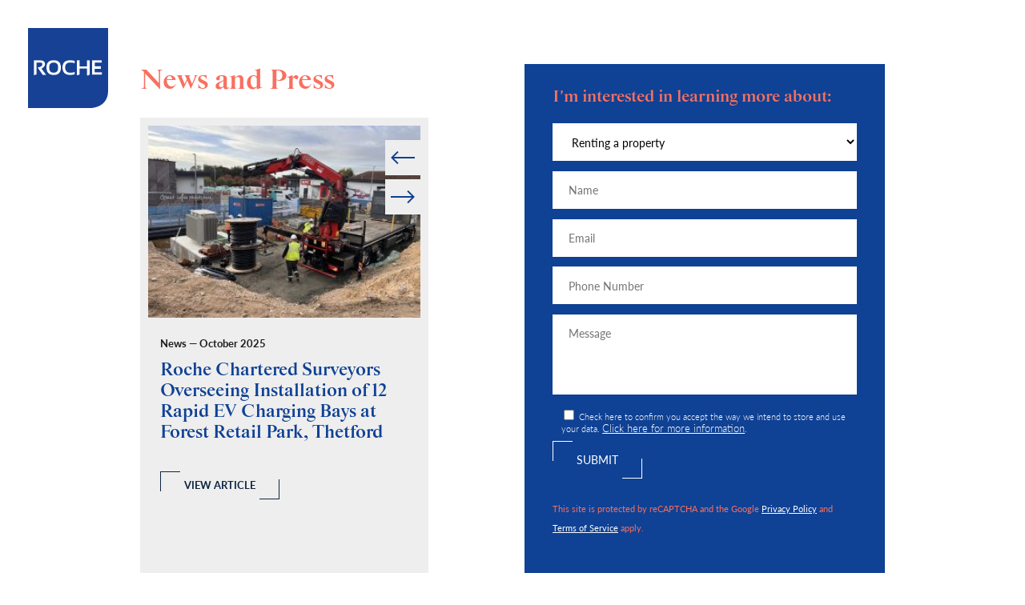

--- FILE ---
content_type: text/html; charset=UTF-8
request_url: https://www.rochesurveyors.co.uk/author/grahamjones/
body_size: 14406
content:
<!DOCTYPE html>
<html lang="en">
    <head>

        <meta charset="UTF-8">
        <meta http-equiv="X-UA-Compatible" content="IE=edge">
        <meta name="viewport" content="width=device-width, initial-scale=1, maximum-scale=1, minimum-scale=1">
        <meta name="author" content="The Completely Group">

        <!-- HTML5 Shim and Respond.js IE8 support of HTML5 elements and media queries -->
        <!-- WARNING: Respond.js doesn't work if you view the page via file:// -->
        <!--[if lt IE 9]>
        <script src="https://cdnjs.cloudflare.com/ajax/libs/html5shiv/3.7.3/html5shiv.min.js"></script>
        <script src="https://cdnjs.cloudflare.com/ajax/libs/respond.js/1.4.2/respond.min.js"></script>
        <![endif]-->

        <link rel="stylesheet" href="https://cdnjs.cloudflare.com/ajax/libs/twitter-bootstrap/4.1.3/css/bootstrap.min.css">
        <link rel="stylesheet" href="https://cdn.jsdelivr.net/gh/fancyapps/fancybox@3.5.6/dist/jquery.fancybox.min.css" />
        <link rel="stylesheet" href="/css/jquery.bxslider.css" />
        <link rel="stylesheet" type="text/css" href="/css/main.css">

        <link rel="apple-touch-icon" sizes="180x180" href="/apple-touch-icon.png">
        <link rel="icon" type="image/png" sizes="32x32" href="/favicon-32x32.png">
        <link rel="icon" type="image/png" sizes="16x16" href="/favicon-16x16.png">
        <link rel="manifest" href="/site.webmanifest">
        <link rel="mask-icon" href="/safari-pinned-tab.svg" color="#164194">
        <meta name="msapplication-TileColor" content="#da532c">
        <meta name="theme-color" content="#ffffff">

        <script src="https://cdnjs.cloudflare.com/ajax/libs/jquery/3.3.1/jquery.min.js"></script>

        <script type="text/javascript">
            var _gaq = _gaq || [];
            _gaq.push(['_setAccount', 'UA-29002885-1']);
            _gaq.push(['_trackPageview']);

            (function() {
                var ga = document.createElement('script'); ga.type = 'text/javascript'; ga.async = true;
                ga.src = ('https:' == document.location.protocol ? 'https://ssl' : 'http://www') + '.google-analytics.com/ga.js';
                var s = document.getElementsByTagName('script')[0]; s.parentNode.insertBefore(ga, s);
            })();
        </script>

        <meta name='robots' content='max-image-preview:large' />
<link rel="alternate" type="application/rss+xml" title="Roche &raquo; Posts by GrahamJones Feed" href="https://www.rochesurveyors.co.uk/author/grahamjones/feed/" />
<script type="text/javascript">
window._wpemojiSettings = {"baseUrl":"https:\/\/s.w.org\/images\/core\/emoji\/14.0.0\/72x72\/","ext":".png","svgUrl":"https:\/\/s.w.org\/images\/core\/emoji\/14.0.0\/svg\/","svgExt":".svg","source":{"concatemoji":"https:\/\/www.rochesurveyors.co.uk\/wp-includes\/js\/wp-emoji-release.min.js?ver=6.2"}};
/*! This file is auto-generated */
!function(e,a,t){var n,r,o,i=a.createElement("canvas"),p=i.getContext&&i.getContext("2d");function s(e,t){p.clearRect(0,0,i.width,i.height),p.fillText(e,0,0);e=i.toDataURL();return p.clearRect(0,0,i.width,i.height),p.fillText(t,0,0),e===i.toDataURL()}function c(e){var t=a.createElement("script");t.src=e,t.defer=t.type="text/javascript",a.getElementsByTagName("head")[0].appendChild(t)}for(o=Array("flag","emoji"),t.supports={everything:!0,everythingExceptFlag:!0},r=0;r<o.length;r++)t.supports[o[r]]=function(e){if(p&&p.fillText)switch(p.textBaseline="top",p.font="600 32px Arial",e){case"flag":return s("\ud83c\udff3\ufe0f\u200d\u26a7\ufe0f","\ud83c\udff3\ufe0f\u200b\u26a7\ufe0f")?!1:!s("\ud83c\uddfa\ud83c\uddf3","\ud83c\uddfa\u200b\ud83c\uddf3")&&!s("\ud83c\udff4\udb40\udc67\udb40\udc62\udb40\udc65\udb40\udc6e\udb40\udc67\udb40\udc7f","\ud83c\udff4\u200b\udb40\udc67\u200b\udb40\udc62\u200b\udb40\udc65\u200b\udb40\udc6e\u200b\udb40\udc67\u200b\udb40\udc7f");case"emoji":return!s("\ud83e\udef1\ud83c\udffb\u200d\ud83e\udef2\ud83c\udfff","\ud83e\udef1\ud83c\udffb\u200b\ud83e\udef2\ud83c\udfff")}return!1}(o[r]),t.supports.everything=t.supports.everything&&t.supports[o[r]],"flag"!==o[r]&&(t.supports.everythingExceptFlag=t.supports.everythingExceptFlag&&t.supports[o[r]]);t.supports.everythingExceptFlag=t.supports.everythingExceptFlag&&!t.supports.flag,t.DOMReady=!1,t.readyCallback=function(){t.DOMReady=!0},t.supports.everything||(n=function(){t.readyCallback()},a.addEventListener?(a.addEventListener("DOMContentLoaded",n,!1),e.addEventListener("load",n,!1)):(e.attachEvent("onload",n),a.attachEvent("onreadystatechange",function(){"complete"===a.readyState&&t.readyCallback()})),(e=t.source||{}).concatemoji?c(e.concatemoji):e.wpemoji&&e.twemoji&&(c(e.twemoji),c(e.wpemoji)))}(window,document,window._wpemojiSettings);
</script>
<style type="text/css">
img.wp-smiley,
img.emoji {
	display: inline !important;
	border: none !important;
	box-shadow: none !important;
	height: 1em !important;
	width: 1em !important;
	margin: 0 0.07em !important;
	vertical-align: -0.1em !important;
	background: none !important;
	padding: 0 !important;
}
</style>
	<link rel='stylesheet' id='wp-block-library-css' href='https://www.rochesurveyors.co.uk/wp-includes/css/dist/block-library/style.min.css?ver=6.2' type='text/css' media='all' />
<style id='safe-svg-svg-icon-style-inline-css' type='text/css'>
.safe-svg-cover .safe-svg-inside{display:inline-block;max-width:100%}.safe-svg-cover svg{height:100%;max-height:100%;max-width:100%;width:100%}

</style>
<link rel='stylesheet' id='classic-theme-styles-css' href='https://www.rochesurveyors.co.uk/wp-includes/css/classic-themes.min.css?ver=6.2' type='text/css' media='all' />
<style id='global-styles-inline-css' type='text/css'>
body{--wp--preset--color--black: #000000;--wp--preset--color--cyan-bluish-gray: #abb8c3;--wp--preset--color--white: #ffffff;--wp--preset--color--pale-pink: #f78da7;--wp--preset--color--vivid-red: #cf2e2e;--wp--preset--color--luminous-vivid-orange: #ff6900;--wp--preset--color--luminous-vivid-amber: #fcb900;--wp--preset--color--light-green-cyan: #7bdcb5;--wp--preset--color--vivid-green-cyan: #00d084;--wp--preset--color--pale-cyan-blue: #8ed1fc;--wp--preset--color--vivid-cyan-blue: #0693e3;--wp--preset--color--vivid-purple: #9b51e0;--wp--preset--gradient--vivid-cyan-blue-to-vivid-purple: linear-gradient(135deg,rgba(6,147,227,1) 0%,rgb(155,81,224) 100%);--wp--preset--gradient--light-green-cyan-to-vivid-green-cyan: linear-gradient(135deg,rgb(122,220,180) 0%,rgb(0,208,130) 100%);--wp--preset--gradient--luminous-vivid-amber-to-luminous-vivid-orange: linear-gradient(135deg,rgba(252,185,0,1) 0%,rgba(255,105,0,1) 100%);--wp--preset--gradient--luminous-vivid-orange-to-vivid-red: linear-gradient(135deg,rgba(255,105,0,1) 0%,rgb(207,46,46) 100%);--wp--preset--gradient--very-light-gray-to-cyan-bluish-gray: linear-gradient(135deg,rgb(238,238,238) 0%,rgb(169,184,195) 100%);--wp--preset--gradient--cool-to-warm-spectrum: linear-gradient(135deg,rgb(74,234,220) 0%,rgb(151,120,209) 20%,rgb(207,42,186) 40%,rgb(238,44,130) 60%,rgb(251,105,98) 80%,rgb(254,248,76) 100%);--wp--preset--gradient--blush-light-purple: linear-gradient(135deg,rgb(255,206,236) 0%,rgb(152,150,240) 100%);--wp--preset--gradient--blush-bordeaux: linear-gradient(135deg,rgb(254,205,165) 0%,rgb(254,45,45) 50%,rgb(107,0,62) 100%);--wp--preset--gradient--luminous-dusk: linear-gradient(135deg,rgb(255,203,112) 0%,rgb(199,81,192) 50%,rgb(65,88,208) 100%);--wp--preset--gradient--pale-ocean: linear-gradient(135deg,rgb(255,245,203) 0%,rgb(182,227,212) 50%,rgb(51,167,181) 100%);--wp--preset--gradient--electric-grass: linear-gradient(135deg,rgb(202,248,128) 0%,rgb(113,206,126) 100%);--wp--preset--gradient--midnight: linear-gradient(135deg,rgb(2,3,129) 0%,rgb(40,116,252) 100%);--wp--preset--duotone--dark-grayscale: url('#wp-duotone-dark-grayscale');--wp--preset--duotone--grayscale: url('#wp-duotone-grayscale');--wp--preset--duotone--purple-yellow: url('#wp-duotone-purple-yellow');--wp--preset--duotone--blue-red: url('#wp-duotone-blue-red');--wp--preset--duotone--midnight: url('#wp-duotone-midnight');--wp--preset--duotone--magenta-yellow: url('#wp-duotone-magenta-yellow');--wp--preset--duotone--purple-green: url('#wp-duotone-purple-green');--wp--preset--duotone--blue-orange: url('#wp-duotone-blue-orange');--wp--preset--font-size--small: 13px;--wp--preset--font-size--medium: 20px;--wp--preset--font-size--large: 36px;--wp--preset--font-size--x-large: 42px;--wp--preset--spacing--20: 0.44rem;--wp--preset--spacing--30: 0.67rem;--wp--preset--spacing--40: 1rem;--wp--preset--spacing--50: 1.5rem;--wp--preset--spacing--60: 2.25rem;--wp--preset--spacing--70: 3.38rem;--wp--preset--spacing--80: 5.06rem;--wp--preset--shadow--natural: 6px 6px 9px rgba(0, 0, 0, 0.2);--wp--preset--shadow--deep: 12px 12px 50px rgba(0, 0, 0, 0.4);--wp--preset--shadow--sharp: 6px 6px 0px rgba(0, 0, 0, 0.2);--wp--preset--shadow--outlined: 6px 6px 0px -3px rgba(255, 255, 255, 1), 6px 6px rgba(0, 0, 0, 1);--wp--preset--shadow--crisp: 6px 6px 0px rgba(0, 0, 0, 1);}:where(.is-layout-flex){gap: 0.5em;}body .is-layout-flow > .alignleft{float: left;margin-inline-start: 0;margin-inline-end: 2em;}body .is-layout-flow > .alignright{float: right;margin-inline-start: 2em;margin-inline-end: 0;}body .is-layout-flow > .aligncenter{margin-left: auto !important;margin-right: auto !important;}body .is-layout-constrained > .alignleft{float: left;margin-inline-start: 0;margin-inline-end: 2em;}body .is-layout-constrained > .alignright{float: right;margin-inline-start: 2em;margin-inline-end: 0;}body .is-layout-constrained > .aligncenter{margin-left: auto !important;margin-right: auto !important;}body .is-layout-constrained > :where(:not(.alignleft):not(.alignright):not(.alignfull)){max-width: var(--wp--style--global--content-size);margin-left: auto !important;margin-right: auto !important;}body .is-layout-constrained > .alignwide{max-width: var(--wp--style--global--wide-size);}body .is-layout-flex{display: flex;}body .is-layout-flex{flex-wrap: wrap;align-items: center;}body .is-layout-flex > *{margin: 0;}:where(.wp-block-columns.is-layout-flex){gap: 2em;}.has-black-color{color: var(--wp--preset--color--black) !important;}.has-cyan-bluish-gray-color{color: var(--wp--preset--color--cyan-bluish-gray) !important;}.has-white-color{color: var(--wp--preset--color--white) !important;}.has-pale-pink-color{color: var(--wp--preset--color--pale-pink) !important;}.has-vivid-red-color{color: var(--wp--preset--color--vivid-red) !important;}.has-luminous-vivid-orange-color{color: var(--wp--preset--color--luminous-vivid-orange) !important;}.has-luminous-vivid-amber-color{color: var(--wp--preset--color--luminous-vivid-amber) !important;}.has-light-green-cyan-color{color: var(--wp--preset--color--light-green-cyan) !important;}.has-vivid-green-cyan-color{color: var(--wp--preset--color--vivid-green-cyan) !important;}.has-pale-cyan-blue-color{color: var(--wp--preset--color--pale-cyan-blue) !important;}.has-vivid-cyan-blue-color{color: var(--wp--preset--color--vivid-cyan-blue) !important;}.has-vivid-purple-color{color: var(--wp--preset--color--vivid-purple) !important;}.has-black-background-color{background-color: var(--wp--preset--color--black) !important;}.has-cyan-bluish-gray-background-color{background-color: var(--wp--preset--color--cyan-bluish-gray) !important;}.has-white-background-color{background-color: var(--wp--preset--color--white) !important;}.has-pale-pink-background-color{background-color: var(--wp--preset--color--pale-pink) !important;}.has-vivid-red-background-color{background-color: var(--wp--preset--color--vivid-red) !important;}.has-luminous-vivid-orange-background-color{background-color: var(--wp--preset--color--luminous-vivid-orange) !important;}.has-luminous-vivid-amber-background-color{background-color: var(--wp--preset--color--luminous-vivid-amber) !important;}.has-light-green-cyan-background-color{background-color: var(--wp--preset--color--light-green-cyan) !important;}.has-vivid-green-cyan-background-color{background-color: var(--wp--preset--color--vivid-green-cyan) !important;}.has-pale-cyan-blue-background-color{background-color: var(--wp--preset--color--pale-cyan-blue) !important;}.has-vivid-cyan-blue-background-color{background-color: var(--wp--preset--color--vivid-cyan-blue) !important;}.has-vivid-purple-background-color{background-color: var(--wp--preset--color--vivid-purple) !important;}.has-black-border-color{border-color: var(--wp--preset--color--black) !important;}.has-cyan-bluish-gray-border-color{border-color: var(--wp--preset--color--cyan-bluish-gray) !important;}.has-white-border-color{border-color: var(--wp--preset--color--white) !important;}.has-pale-pink-border-color{border-color: var(--wp--preset--color--pale-pink) !important;}.has-vivid-red-border-color{border-color: var(--wp--preset--color--vivid-red) !important;}.has-luminous-vivid-orange-border-color{border-color: var(--wp--preset--color--luminous-vivid-orange) !important;}.has-luminous-vivid-amber-border-color{border-color: var(--wp--preset--color--luminous-vivid-amber) !important;}.has-light-green-cyan-border-color{border-color: var(--wp--preset--color--light-green-cyan) !important;}.has-vivid-green-cyan-border-color{border-color: var(--wp--preset--color--vivid-green-cyan) !important;}.has-pale-cyan-blue-border-color{border-color: var(--wp--preset--color--pale-cyan-blue) !important;}.has-vivid-cyan-blue-border-color{border-color: var(--wp--preset--color--vivid-cyan-blue) !important;}.has-vivid-purple-border-color{border-color: var(--wp--preset--color--vivid-purple) !important;}.has-vivid-cyan-blue-to-vivid-purple-gradient-background{background: var(--wp--preset--gradient--vivid-cyan-blue-to-vivid-purple) !important;}.has-light-green-cyan-to-vivid-green-cyan-gradient-background{background: var(--wp--preset--gradient--light-green-cyan-to-vivid-green-cyan) !important;}.has-luminous-vivid-amber-to-luminous-vivid-orange-gradient-background{background: var(--wp--preset--gradient--luminous-vivid-amber-to-luminous-vivid-orange) !important;}.has-luminous-vivid-orange-to-vivid-red-gradient-background{background: var(--wp--preset--gradient--luminous-vivid-orange-to-vivid-red) !important;}.has-very-light-gray-to-cyan-bluish-gray-gradient-background{background: var(--wp--preset--gradient--very-light-gray-to-cyan-bluish-gray) !important;}.has-cool-to-warm-spectrum-gradient-background{background: var(--wp--preset--gradient--cool-to-warm-spectrum) !important;}.has-blush-light-purple-gradient-background{background: var(--wp--preset--gradient--blush-light-purple) !important;}.has-blush-bordeaux-gradient-background{background: var(--wp--preset--gradient--blush-bordeaux) !important;}.has-luminous-dusk-gradient-background{background: var(--wp--preset--gradient--luminous-dusk) !important;}.has-pale-ocean-gradient-background{background: var(--wp--preset--gradient--pale-ocean) !important;}.has-electric-grass-gradient-background{background: var(--wp--preset--gradient--electric-grass) !important;}.has-midnight-gradient-background{background: var(--wp--preset--gradient--midnight) !important;}.has-small-font-size{font-size: var(--wp--preset--font-size--small) !important;}.has-medium-font-size{font-size: var(--wp--preset--font-size--medium) !important;}.has-large-font-size{font-size: var(--wp--preset--font-size--large) !important;}.has-x-large-font-size{font-size: var(--wp--preset--font-size--x-large) !important;}
.wp-block-navigation a:where(:not(.wp-element-button)){color: inherit;}
:where(.wp-block-columns.is-layout-flex){gap: 2em;}
.wp-block-pullquote{font-size: 1.5em;line-height: 1.6;}
</style>
<link rel='stylesheet' id='contact-form-7-css' href='https://www.rochesurveyors.co.uk/wp-content/plugins/contact-form-7/includes/css/styles.css?ver=5.7.6' type='text/css' media='all' />
<link rel="https://api.w.org/" href="https://www.rochesurveyors.co.uk/wp-json/" /><link rel="alternate" type="application/json" href="https://www.rochesurveyors.co.uk/wp-json/wp/v2/users/4" /><link rel="EditURI" type="application/rsd+xml" title="RSD" href="https://www.rochesurveyors.co.uk/xmlrpc.php?rsd" />
<link rel="wlwmanifest" type="application/wlwmanifest+xml" href="https://www.rochesurveyors.co.uk/wp-includes/wlwmanifest.xml" />
<meta name="generator" content="WordPress 6.2" />

        <title>Roche &mdash; Roche Chartered Surveyors Overseeing Installation of 12 Rapid EV Charging Bays at Forest Retail Park, Thetford</title>

    </head>
    <body class="template- roche-chartered-surveyors-overseeing-installation-of-12-rapid-ev-charging-bays-at-forest-retail-park-thetford roche-chartered-surveyors-overseeing-installation-of-12-rapid-ev-charging-bays-at-forest-retail-park-thetford post">

        <header class="header">
            <div class="wrapper">

                <a href="/"><img src="/images/logo.svg" alt="Roche" class="header__logo--main"><img src="/images/logo-small.svg" alt="Roche" class="header__logo--small"></a>

                <nav class="header__buttons">
                    <!-- <a href="#" class="header__favourite"><img src="/images/star.svg" alt="Favourite"></a> -->
                    <a href="#" class="header__burger"><img src="/images/burger.svg" alt="Menu"></a>
                </nav>

            </div>
        </header>

        <nav class="fullscreen">
            <ul>
                <li><a href="/properties">Property search</a></li>
                <li>
                    <a class="mobile-hide" href="/services">+ Services</a>
                    <ul>
                        <li><a href="/services/agency-retail-leisure/">Agency: Retail &amp; Leisure</a></li>
                        <li><a href="/services/agency-office-industrial/">Agency: Office &amp; Industrial</a></li>
                        <li><a href="/services/investment-development/">Investment &amp; Development</a></li>
                        <li><a href="/services/lease-advisory/">Lease Advisory</a></li>
                        <li><a href="/services/valuation-professional-services/">Valuation &amp; Professional Services</a></li>
                        <li><a href="/services/building-consultancy/">Project and Building Consultancy</a></li>
                    </ul>
                    <a class="mobile-show" href="/services">Services</a>
                </li>
                <li><a href="/case-studies/">Case studies</a></li>
                <li><a href="/clients/">Clients</a></li>
                <li>
                    <a class="mobile-hide" href="/about-us/meet-the-team/">+ About us</a>
                    <ul>
                        <li><a href="/about-us/meet-the-team/">Meet the team</a></li>
                        <li><a href="/about-us/join-us">Join us</a></li>
                    </ul>
                    <a class="mobile-show" href="/about-us/meet-the-team/">About us</a>
                </li>
                <li><a href="/news">News</a></li>
                <li><a href="/contact-us">Contact us</a></li>
                <li class="icons">
                    <a href="#"><!--<img src="/images/star.svg" alt="Favourites">--></a>
                    <a href="#"><img src="/images/linkedin.svg" alt="LinkedIn"></a>
                </li>
            </ul>
            <div class="wrapper">
                <a href="#" class="header__close"><img src="/images/close.svg" alt="Close"></a>
            </div>
        </nav>
        <section class="newsandpress">
        <div class="wrapper narrow">
            <div class="row">
                <div class="col-sm-6 col-lg-6">

                    <div class="news">
                        <h3>News and Press</h3>
                        <div class="small-carousel-surround">
                            <div class="news__carousel" data-call="bxslider" data-options="pager:false, controls:true">

                                                                <figure class="news__article">
                                    <a href="#" data-src="#article-roche-chartered-surveyors-overseeing-installation-of-12-rapid-ev-charging-bays-at-forest-retail-park-thetford" data-fancybox><img src="https://www.rochesurveyors.co.uk/wp-content/uploads/2025/10/7B105587-300x225.jpg" alt="Roche Chartered Surveyors Overseeing Installation of 12 Rapid EV Charging Bays at Forest Retail Park, Thetford"></a>
                                    <figcaption>
                                        <a href=#"" data-src="#article-roche-chartered-surveyors-overseeing-installation-of-12-rapid-ev-charging-bays-at-forest-retail-park-thetford" data-fancybox>
                                            <p class="news__article-date">News &mdash; October 2025</p>
                                            <h4 class="news__article-title">Roche Chartered Surveyors Overseeing Installation of 12 Rapid EV Charging Bays at Forest Retail Park, Thetford</h4>
                                            <p class="news__article-excerpt"></p>
                                            <span class="button cornered blue">View article</span>
                                        </a>
                                    </figcaption>
                                </figure>
                                                                <figure class="news__article">
                                    <a href="#" data-src="#article-roche-chartered-surveyors-completes-landlords-works-for-new-next-store-at-forest-retail-park-thetford" data-fancybox><img src="https://www.rochesurveyors.co.uk/wp-content/uploads/2025/08/ChatGPT-Image-Aug-19-2025-05_18_18-PM-300x200.png" alt="Roche Chartered Surveyors Completes Landlord’s Works for New NEXT Store at Forest Retail Park, Thetford"></a>
                                    <figcaption>
                                        <a href=#"" data-src="#article-roche-chartered-surveyors-completes-landlords-works-for-new-next-store-at-forest-retail-park-thetford" data-fancybox>
                                            <p class="news__article-date">News &mdash; August 2025</p>
                                            <h4 class="news__article-title">Roche Chartered Surveyors Completes Landlord’s Works for New NEXT Store at Forest Retail Park, Thetford</h4>
                                            <p class="news__article-excerpt"></p>
                                            <span class="button cornered blue">View article</span>
                                        </a>
                                    </figcaption>
                                </figure>
                                                                <figure class="news__article">
                                    <a href="#" data-src="#article-roche-surveyors-enjoy-summer-team-building-evenings-with-norwich-petanque-club" data-fancybox><img src="https://www.rochesurveyors.co.uk/wp-content/uploads/2025/06/20250619_210903-300x135.jpg" alt="Roche Surveyors Enjoy Summer Team Building Evenings with Norwich Pétanque Club"></a>
                                    <figcaption>
                                        <a href=#"" data-src="#article-roche-surveyors-enjoy-summer-team-building-evenings-with-norwich-petanque-club" data-fancybox>
                                            <p class="news__article-date">News &mdash; June 2025</p>
                                            <h4 class="news__article-title">Roche Surveyors Enjoy Summer Team Building Evenings with Norwich Pétanque Club</h4>
                                            <p class="news__article-excerpt">Thank you to everyone that attended the second week of our annual Pimm’s and Pétanque event at Hoveton Hall. </p>
                                            <span class="button cornered blue">View article</span>
                                        </a>
                                    </figcaption>
                                </figure>
                                                                <figure class="news__article">
                                    <a href="#" data-src="#article-pimms-and-petanque-2025-championships-week-1" data-fancybox><img src="https://www.rochesurveyors.co.uk/wp-content/uploads/2025/06/IMG_9525-1-300x225.jpeg" alt="Pimm&#8217;s and Pétanque 2025 Championships &#8211; Week 1"></a>
                                    <figcaption>
                                        <a href=#"" data-src="#article-pimms-and-petanque-2025-championships-week-1" data-fancybox>
                                            <p class="news__article-date">News &mdash; June 2025</p>
                                            <h4 class="news__article-title">Pimm&#8217;s and Pétanque 2025 Championships &#8211; Week 1</h4>
                                            <p class="news__article-excerpt">Thank you to everyone that attended the first week of our annual Pimm’s and Pétanque event at Hoveton Hall. </p>
                                            <span class="button cornered blue">View article</span>
                                        </a>
                                    </figcaption>
                                </figure>
                                                                <figure class="news__article">
                                    <a href="#" data-src="#article-norwichs-first-dedicated-indoor-padel-centre-court-de-padel" data-fancybox><img src="https://www.rochesurveyors.co.uk/wp-content/uploads/2025/06/IMG_8201-1-300x225.jpeg" alt="Norwich&#8217;s first dedicated indoor padel centre &#8211; Court de Padel"></a>
                                    <figcaption>
                                        <a href=#"" data-src="#article-norwichs-first-dedicated-indoor-padel-centre-court-de-padel" data-fancybox>
                                            <p class="news__article-date">Press &mdash; June 2025</p>
                                            <h4 class="news__article-title">Norwich&#8217;s first dedicated indoor padel centre &#8211; Court de Padel</h4>
                                            <p class="news__article-excerpt">Roche has acted for the Landlord in securing a new lease to Court de Padel which will be Norwich’s first dedicated indoor padel centre.</p>
                                            <span class="button cornered blue">View article</span>
                                        </a>
                                    </figcaption>
                                </figure>
                                                                <figure class="news__article">
                                    <a href="#" data-src="#article-high-street-property-refurbished" data-fancybox><img src="https://www.rochesurveyors.co.uk/wp-content/uploads/2025/03/3F98C98B-300x225.jpg" alt="High Street Property Refurbished"></a>
                                    <figcaption>
                                        <a href=#"" data-src="#article-high-street-property-refurbished" data-fancybox>
                                            <p class="news__article-date">News &mdash; March 2025</p>
                                            <h4 class="news__article-title">High Street Property Refurbished</h4>
                                            <p class="news__article-excerpt">Roche’s Project and Building Consultancy team have delivered a major refurbishment of a prominent 5,800 sq ft Norwich City Centre retail property.</p>
                                            <span class="button cornered blue">View article</span>
                                        </a>
                                    </figcaption>
                                </figure>
                                                                <figure class="news__article">
                                    <a href="#" data-src="#article-roche-chartered-surveyors-announces-key-promotions-and-leadership-changes" data-fancybox><img src="https://www.rochesurveyors.co.uk/wp-content/uploads/2024/08/Team-photo-300x225.jpg" alt="Roche Chartered Surveyors Announces Key Promotions and Leadership Changes"></a>
                                    <figcaption>
                                        <a href=#"" data-src="#article-roche-chartered-surveyors-announces-key-promotions-and-leadership-changes" data-fancybox>
                                            <p class="news__article-date">News &mdash; August 2024</p>
                                            <h4 class="news__article-title">Roche Chartered Surveyors Announces Key Promotions and Leadership Changes</h4>
                                            <p class="news__article-excerpt"> 
We are excited to share several significant promotions and leadership changes, reflecting the ongoing growth and evolution of our team.</p>
                                            <span class="button cornered blue">View article</span>
                                        </a>
                                    </figcaption>
                                </figure>
                                                                <figure class="news__article">
                                    <a href="#" data-src="#article-roche-provides-building-consultancy-for-fuel-studios" data-fancybox><img src="https://www.rochesurveyors.co.uk/wp-content/uploads/2024/07/IMG_6281-300x225.jpg" alt="Roche provides building consultancy for Fuel Studios"></a>
                                    <figcaption>
                                        <a href=#"" data-src="#article-roche-provides-building-consultancy-for-fuel-studios" data-fancybox>
                                            <p class="news__article-date">News &mdash; July 2024</p>
                                            <h4 class="news__article-title">Roche provides building consultancy for Fuel Studios</h4>
                                            <p class="news__article-excerpt">Roche’s Project and Building Consultancy team undertook a full RICS compliant due diligence survey of the property, teaming up with external Mechanical and Electrical engineers to provide a report. </p>
                                            <span class="button cornered blue">View article</span>
                                        </a>
                                    </figcaption>
                                </figure>
                                                                <figure class="news__article">
                                    <a href="#" data-src="#article-pimms-petanque-championships-2024" data-fancybox><img src="https://www.rochesurveyors.co.uk/wp-content/uploads/2024/07/IMG_3964-300x225.jpeg" alt="Pimms &#038; Petanque championships 2024"></a>
                                    <figcaption>
                                        <a href=#"" data-src="#article-pimms-petanque-championships-2024" data-fancybox>
                                            <p class="news__article-date">News &mdash; July 2024</p>
                                            <h4 class="news__article-title">Pimms &#038; Petanque championships 2024</h4>
                                            <p class="news__article-excerpt">It was wonderful to host guests for our 28th annual Pimms & Petanque championships at the stunning Hoveton Hall estate.

</p>
                                            <span class="button cornered blue">View article</span>
                                        </a>
                                    </figcaption>
                                </figure>
                                                                <figure class="news__article">
                                    <a href="#" data-src="#article-new-build-industrial-unit-let-at-snetterton-business-park" data-fancybox><img src="https://www.rochesurveyors.co.uk/wp-content/uploads/2024/05/IMG_6152-300x225.jpeg" alt="New build industrial unit let at Snetterton Business Park "></a>
                                    <figcaption>
                                        <a href=#"" data-src="#article-new-build-industrial-unit-let-at-snetterton-business-park" data-fancybox>
                                            <p class="news__article-date">News &mdash; May 2024</p>
                                            <h4 class="news__article-title">New build industrial unit let at Snetterton Business Park </h4>
                                            <p class="news__article-excerpt">Roche Chartered Surveyors has completed the letting of a new build 16,440 sq ft industrial unit on Plot 4 at Snetterton Business Park to M&A Coachworks.</p>
                                            <span class="button cornered blue">View article</span>
                                        </a>
                                    </figcaption>
                                </figure>
                                                                
                            </div>
                        </div>
                    </div>

                </div>
                <div class="col-sm-6 col-lg-6">
                    <div class="contact">

                        <h4>I'm interested in learning more about:</h4>
                        
<div class="wpcf7 no-js" id="wpcf7-f5-o1" lang="en-GB" dir="ltr">
<div class="screen-reader-response"><p role="status" aria-live="polite" aria-atomic="true"></p> <ul></ul></div>
<form action="/author/grahamjones/#wpcf7-f5-o1" method="post" class="wpcf7-form init" aria-label="Contact form" novalidate="novalidate" data-status="init">
<div style="display: none;">
<input type="hidden" name="_wpcf7" value="5" />
<input type="hidden" name="_wpcf7_version" value="5.7.6" />
<input type="hidden" name="_wpcf7_locale" value="en_GB" />
<input type="hidden" name="_wpcf7_unit_tag" value="wpcf7-f5-o1" />
<input type="hidden" name="_wpcf7_container_post" value="0" />
<input type="hidden" name="_wpcf7_posted_data_hash" value="" />
<input type="hidden" name="_wpcf7_recaptcha_response" value="" />
</div>
<p><span class="wpcf7-form-control-wrap" data-name="your-subject"><select class="wpcf7-form-control wpcf7-select wpcf7-validates-as-required" aria-required="true" aria-invalid="false" name="your-subject"><option value="Renting a property">Renting a property</option><option value="Buying a property">Buying a property</option><option value="Marketing a property">Marketing a property</option><option value="Valuation advice">Valuation advice</option><option value="Project and Building Consultancy advice">Project and Building Consultancy advice</option><option value="Lease advisory">Lease advisory</option><option value="Other">Other</option></select></span>
</p>
<p><span class="wpcf7-form-control-wrap" data-name="your-name"><input size="40" class="wpcf7-form-control wpcf7-text wpcf7-validates-as-required" aria-required="true" aria-invalid="false" placeholder="Name" value="" type="text" name="your-name" /></span>
</p>
<p><span class="wpcf7-form-control-wrap" data-name="your-email"><input size="40" class="wpcf7-form-control wpcf7-text wpcf7-email wpcf7-validates-as-required wpcf7-validates-as-email" aria-required="true" aria-invalid="false" placeholder="Email" value="" type="email" name="your-email" /></span>
</p>
<p><span class="wpcf7-form-control-wrap" data-name="your-tel"><input size="40" class="wpcf7-form-control wpcf7-text wpcf7-tel wpcf7-validates-as-required wpcf7-validates-as-tel" aria-required="true" aria-invalid="false" placeholder="Phone Number" value="" type="tel" name="your-tel" /></span>
</p>
<p><span class="wpcf7-form-control-wrap" data-name="your-message"><textarea cols="40" rows="10" class="wpcf7-form-control wpcf7-textarea" aria-invalid="false" placeholder="Message" name="your-message"></textarea></span>
</p>
<p><span class="wpcf7-form-control-wrap" data-name="acceptance-228"><span class="wpcf7-form-control wpcf7-acceptance"><span class="wpcf7-list-item"><label><input type="checkbox" name="acceptance-228" value="1" aria-invalid="false" /><span class="wpcf7-list-item-label">Check here to confirm you accept the way we intend to store and use your data. <a href="/privacy/">Click here for more information</a>.</span></label></span></span></span>
</p>
<div class='button cornered white'>
	<p><input class="wpcf7-form-control has-spinner wpcf7-submit" type="submit" value="Submit" />
	</p>
</div><div class="wpcf7-response-output" aria-hidden="true"></div>
</form>
</div>
                        <br><span>This site is protected by reCAPTCHA and the Google
                        <a href="https://policies.google.com/privacy">Privacy Policy</a> and
                        <a href="https://policies.google.com/terms">Terms of Service</a> apply.</span>
                    </div>
                </div>

            </div>
        </div>
    </section>
        <footer>
        <div class="wrapper narrow">
            <div class="row">
                <div class="col-sm-12 col-lg-12">

                    <div class="row">
                        <div class="col-sm-3 col-lg-3">
                            <ul>
                                <li><a href="/properties">+ Property Search</a></li>
                                <li><a href="/services">+ Services</a></li>
                            </ul>
                        </div>
                        <div class="col-sm-3 col-lg-3">
                            <ul>
                                <li><a href="/case-studies">+ Case Studies</a></li>
                                <li><a href="/clients">+ Clients</a></li>
                            </ul>
                        </div>
                        <div class="col-sm-3 col-lg-3">
                            <ul>
                                <li><a href="/about-us">+ About Us</a></li>
                                <li><a href="/news">+ News</a></li>
                            </ul>
                        </div>
                        <div class="col-sm-3 col-lg-3">
                            <ul>
                                <li><a href="/contact-us">+ Contact Us</a></li>
                                <li><a href="https://www.linkedin.com/company/roche-chartered-surveyors/">+ LinkedIn</a></li>
                            </ul>
                        </div>
                    </div>

                    <div class="footer__logos">
                        <img src="/images/pai-logo.jpg"/>
                        <img src="/images/rics-logo.jpg"/>
                    </div>

                    <div class="footer__legal">
                        <p>Copyright &copy; 2025 Roche Chartered Surveyors. All rights reserved.</p>
                        <a href="/cookies">Cookies Policy</a>
                        <a href="/privacy">Privacy Policy</a>
                        <a href="/covid">Covid Information</a>
                    </div>
                </div>
            </div>
        </div>
        <div class="made-by">
            Designed and built by <a href="https://completelyretail.co.uk">Completely Retail</a>.
        </div>
    </footer>
    
        <div id="article-roche-chartered-surveyors-overseeing-installation-of-12-rapid-ev-charging-bays-at-forest-retail-park-thetford" class="news__popup">
            <div class="row">
                <div class="col-sm-6 col-lg-6">
                    <img src="https://www.rochesurveyors.co.uk/wp-content/uploads/2025/10/7B105587-768x576.jpg" alt="Roche Chartered Surveyors Overseeing Installation of 12 Rapid EV Charging Bays at Forest Retail Park, Thetford">
                </div>
                <div class="col-sm-6 col-lg-6">
                    <span>October 2025</span>
                    <h2>Roche Chartered Surveyors Overseeing Installation of 12 Rapid EV Charging Bays at Forest Retail Park, Thetford</h2>
                    
<p></p>



<figure class="wp-block-gallery has-nested-images columns-default is-cropped wp-block-gallery-1 is-layout-flex">
<figure class="wp-block-image size-large"><img decoding="async" loading="lazy" width="1024" height="768" data-id="1459"  src="https://www.rochesurveyors.co.uk/wp-content/uploads/2025/10/1C1721DC-1024x768.jpg" alt="" class="wp-image-1459" srcset="https://www.rochesurveyors.co.uk/wp-content/uploads/2025/10/1C1721DC-1024x768.jpg 1024w, https://www.rochesurveyors.co.uk/wp-content/uploads/2025/10/1C1721DC-300x225.jpg 300w, https://www.rochesurveyors.co.uk/wp-content/uploads/2025/10/1C1721DC-768x576.jpg 768w, https://www.rochesurveyors.co.uk/wp-content/uploads/2025/10/1C1721DC-1536x1152.jpg 1536w, https://www.rochesurveyors.co.uk/wp-content/uploads/2025/10/1C1721DC-2048x1536.jpg 2048w" sizes="(max-width: 1024px) 100vw, 1024px" /></figure>



<figure class="wp-block-image size-large"><img decoding="async" loading="lazy" width="1024" height="768" data-id="1458"  src="https://www.rochesurveyors.co.uk/wp-content/uploads/2025/10/1A37E01E-1024x768.jpg" alt="" class="wp-image-1458" srcset="https://www.rochesurveyors.co.uk/wp-content/uploads/2025/10/1A37E01E-1024x768.jpg 1024w, https://www.rochesurveyors.co.uk/wp-content/uploads/2025/10/1A37E01E-300x225.jpg 300w, https://www.rochesurveyors.co.uk/wp-content/uploads/2025/10/1A37E01E-768x576.jpg 768w, https://www.rochesurveyors.co.uk/wp-content/uploads/2025/10/1A37E01E-1536x1152.jpg 1536w, https://www.rochesurveyors.co.uk/wp-content/uploads/2025/10/1A37E01E-2048x1536.jpg 2048w" sizes="(max-width: 1024px) 100vw, 1024px" /></figure>
</figure>



<p>Roche Chartered Surveyors is pleased to announce significant progress on an exciting sustainability initiative at Forest Retail Park, Thetford. The firm’s Project and Building Consultancy department is managing the installation of 12 new rapid electric vehicle (EV) charging bays, supporting the growing demand for accessible, high-speed charging facilities across the region.<br>Following a month of preparatory works, substation and cabling works are now nearing completion, marking a key milestone in the project’s delivery. Once operational, the charging bays will provide convenient, high-capacity charging for visitors to the retail park, further enhancing the site’s amenities and sustainability credentials.<br>The letting of the charging spaces to Ionity, a leading provider of rapid EV charging infrastructure, was secured by Adrian Fennell, Retail Partner at Roche Chartered Surveyors. This collaboration highlights Roche’s integrated approach, with the Retail Agency and Project and Building Consultancy teams working seamlessly together to deliver a successful result for both the landlord and the operator.<br>&#8220;<em>We&#8217;re delighted to see this project moving into its next phase</em>,&#8221; said David Hall, Partner at Roche Chartered Surveyors. &#8220;<em>Our Project and Building Consultancy team has worked closely with Adrian and his Retail Agency colleagues, as well as all project partners, to coordinate the installation efficiently</em> <em>and with minimal disruption to the retail park&#8217;s operations.</em>&#8220;<br>Adrian Fennell, Retail Partner, added: &#8220;<em>It&#8217;s been a pleasure to work with Ionity to secure the letting of the charging bays. The project not only strengthens the retail park&#8217;s offer but also supports the growing demand for sustainable transport options on this very busy A11 gateway linking Norfolk to Cambridge and London.&#8221; </em><br>The new charging facilities are expected to be operational later this year, representing another step forward in supporting greener, future-focused developments across the East of England.</p>
                
                </div>
            </div>
        </div>
        <div id="article-roche-chartered-surveyors-completes-landlords-works-for-new-next-store-at-forest-retail-park-thetford" class="news__popup">
            <div class="row">
                <div class="col-sm-6 col-lg-6">
                    <img src="https://www.rochesurveyors.co.uk/wp-content/uploads/2025/08/ChatGPT-Image-Aug-19-2025-05_18_18-PM-768x512.png" alt="Roche Chartered Surveyors Completes Landlord’s Works for New NEXT Store at Forest Retail Park, Thetford">
                </div>
                <div class="col-sm-6 col-lg-6">
                    <span>August 2025</span>
                    <h2>Roche Chartered Surveyors Completes Landlord’s Works for New NEXT Store at Forest Retail Park, Thetford</h2>
                    
<p>August 2025. Roche Chartered Surveyors is pleased to announce the successful completion of landlord’s works to a 7,500 sq. ft. retail unit at Forest Retail Park in Thetford, enabling the opening of a new NEXT store.</p>



<p>The project was delivered by Roche’s Building Surveying department in collaboration with Goodfellow Construction. All works were completed to a high standard, on time, and within budget, ensuring the premises were ready for NEXT’s latest retail offering.</p>



<p>“We are delighted to have supported NEXT with the successful delivery of this project and proud of the excellent collaboration between our team and Goodfellow Construction,” said David Hall, Partner at Roche Chartered Surveyors.</p>



<p>The arrival of NEXT adds to the continued strengthening of the tenant base at Forest Retail Park, further enhancing its role as a key retail destination for the region.</p>



<p></p>



<figure class="wp-block-image size-large"><img decoding="async" loading="lazy" width="1024" height="683" src="https://www.rochesurveyors.co.uk/wp-content/uploads/2025/08/ChatGPT-Image-Aug-19-2025-05_23_23-PM-1024x683.png" alt="" class="wp-image-1442" srcset="https://www.rochesurveyors.co.uk/wp-content/uploads/2025/08/ChatGPT-Image-Aug-19-2025-05_23_23-PM-1024x683.png 1024w, https://www.rochesurveyors.co.uk/wp-content/uploads/2025/08/ChatGPT-Image-Aug-19-2025-05_23_23-PM-300x200.png 300w, https://www.rochesurveyors.co.uk/wp-content/uploads/2025/08/ChatGPT-Image-Aug-19-2025-05_23_23-PM-768x512.png 768w, https://www.rochesurveyors.co.uk/wp-content/uploads/2025/08/ChatGPT-Image-Aug-19-2025-05_23_23-PM.png 1536w" sizes="(max-width: 1024px) 100vw, 1024px" /></figure>
                
                </div>
            </div>
        </div>
        <div id="article-roche-surveyors-enjoy-summer-team-building-evenings-with-norwich-petanque-club" class="news__popup">
            <div class="row">
                <div class="col-sm-6 col-lg-6">
                    <img src="https://www.rochesurveyors.co.uk/wp-content/uploads/2025/06/20250619_210903-768x346.jpg" alt="Roche Surveyors Enjoy Summer Team Building Evenings with Norwich Pétanque Club">
                </div>
                <div class="col-sm-6 col-lg-6">
                    <span>June 2025</span>
                    <h2>Roche Surveyors Enjoy Summer Team Building Evenings with Norwich Pétanque Club</h2>
                    
<p>Thank you to everyone that attended the second of our annual Pimms and Pétanque events at Hoveton Hall in glorious sunshine last week to compete for the Roche Cup, first played for 30 years ago in 1995.</p>



<p>Congratulations go to the ‘Paris Pitchers’, the winning team of Adam Smith, Andy Howard, Alice Liddle and Chris Williams, appropriately captained by James Allen in his last competition as a member of the Roche team.</p>



<p>In an evening of light-hearted but keen rivalry, additional prizes were also awarded to Diane Harber, Tim Place, Chris Cubitt and Simon Watson for making the extra effort with their Gallic attire and being adjudged the best dressed players.</p>



<p>The guests included several Roche alumnae as well as James Allen’s clients and associates. James presented the prizes and gave a speech with anecdotes from his 35 years at Roche, thanking clients, professional contacts and colleagues past and present for their support over his career at the firm. </p>



<p></p>



<figure class="wp-block-image size-large"><img decoding="async" loading="lazy" width="1024" height="461" src="https://www.rochesurveyors.co.uk/wp-content/uploads/2025/06/20250619_211021-1-1024x461.jpg" alt="" class="wp-image-1426" srcset="https://www.rochesurveyors.co.uk/wp-content/uploads/2025/06/20250619_211021-1-1024x461.jpg 1024w, https://www.rochesurveyors.co.uk/wp-content/uploads/2025/06/20250619_211021-1-300x135.jpg 300w, https://www.rochesurveyors.co.uk/wp-content/uploads/2025/06/20250619_211021-1-768x346.jpg 768w, https://www.rochesurveyors.co.uk/wp-content/uploads/2025/06/20250619_211021-1-1536x692.jpg 1536w, https://www.rochesurveyors.co.uk/wp-content/uploads/2025/06/20250619_211021-1.jpg 2016w" sizes="(max-width: 1024px) 100vw, 1024px" /></figure>



<figure class="wp-block-image size-large"><img decoding="async" loading="lazy" width="1024" height="768" src="https://www.rochesurveyors.co.uk/wp-content/uploads/2025/06/IMG_9625-1024x768.jpeg" alt="" class="wp-image-1421" srcset="https://www.rochesurveyors.co.uk/wp-content/uploads/2025/06/IMG_9625-1024x768.jpeg 1024w, https://www.rochesurveyors.co.uk/wp-content/uploads/2025/06/IMG_9625-300x225.jpeg 300w, https://www.rochesurveyors.co.uk/wp-content/uploads/2025/06/IMG_9625-768x576.jpeg 768w, https://www.rochesurveyors.co.uk/wp-content/uploads/2025/06/IMG_9625-1536x1152.jpeg 1536w, https://www.rochesurveyors.co.uk/wp-content/uploads/2025/06/IMG_9625.jpeg 2048w" sizes="(max-width: 1024px) 100vw, 1024px" /></figure>
                
                </div>
            </div>
        </div>
        <div id="article-pimms-and-petanque-2025-championships-week-1" class="news__popup">
            <div class="row">
                <div class="col-sm-6 col-lg-6">
                    <img src="https://www.rochesurveyors.co.uk/wp-content/uploads/2025/06/IMG_9525-1-768x576.jpeg" alt="Pimm&#8217;s and Pétanque 2025 Championships &#8211; Week 1">
                </div>
                <div class="col-sm-6 col-lg-6">
                    <span>June 2025</span>
                    <h2>Pimm&#8217;s and Pétanque 2025 Championships &#8211; Week 1</h2>
                    
<p>Thank you to everyone that attended the first week of our annual Pimm’s and Pétanque event at Hoveton Hall. Despite the forecast we ended up being incredibly lucky to be able to play all the games and run the event largely as normal, although the hand towels came in very handy.</p>



<p>Congratulations to the ‘Strasbourg Slingers’ team from Birketts, comprising Andrew Ridout, Thomas Maxey and Luke Gower, captained by the ever-competitive Adrian Fennell, for winning the Roche Shield. They have now achieved the rare feat of holding both the Shield and the Cup.</p>



<p>A special mention also to the ‘Bordeaux Bowlers’ team from Mills &amp; Reeve (Callum Ross, Dani King and Amy Arkell-Hardwick) for making the extra effort with their costumes to be awarded the best dressed team.</p>



<p>We look forward to doing it all again next week and are keeping everything crossed for good weather. &nbsp;</p>



<p></p>



<figure class="wp-block-gallery has-nested-images columns-default is-cropped wp-block-gallery-3 is-layout-flex">
<figure class="wp-block-image size-large"><img decoding="async" loading="lazy" width="1024" height="768" data-id="1409"  src="https://www.rochesurveyors.co.uk/wp-content/uploads/2025/06/IMG_9518-4-1024x768.jpeg" alt="" class="wp-image-1409" srcset="https://www.rochesurveyors.co.uk/wp-content/uploads/2025/06/IMG_9518-4-1024x768.jpeg 1024w, https://www.rochesurveyors.co.uk/wp-content/uploads/2025/06/IMG_9518-4-300x225.jpeg 300w, https://www.rochesurveyors.co.uk/wp-content/uploads/2025/06/IMG_9518-4-768x576.jpeg 768w, https://www.rochesurveyors.co.uk/wp-content/uploads/2025/06/IMG_9518-4-1536x1152.jpeg 1536w, https://www.rochesurveyors.co.uk/wp-content/uploads/2025/06/IMG_9518-4.jpeg 2048w" sizes="(max-width: 1024px) 100vw, 1024px" /></figure>



<figure class="wp-block-image size-large"><img decoding="async" loading="lazy" width="1024" height="768" data-id="1410"  src="https://www.rochesurveyors.co.uk/wp-content/uploads/2025/06/IMG_9520-2-1024x768.jpeg" alt="" class="wp-image-1410" srcset="https://www.rochesurveyors.co.uk/wp-content/uploads/2025/06/IMG_9520-2-1024x768.jpeg 1024w, https://www.rochesurveyors.co.uk/wp-content/uploads/2025/06/IMG_9520-2-300x225.jpeg 300w, https://www.rochesurveyors.co.uk/wp-content/uploads/2025/06/IMG_9520-2-768x576.jpeg 768w, https://www.rochesurveyors.co.uk/wp-content/uploads/2025/06/IMG_9520-2-1536x1152.jpeg 1536w, https://www.rochesurveyors.co.uk/wp-content/uploads/2025/06/IMG_9520-2.jpeg 2048w" sizes="(max-width: 1024px) 100vw, 1024px" /></figure>
</figure>
                
                </div>
            </div>
        </div>
        <div id="article-norwichs-first-dedicated-indoor-padel-centre-court-de-padel" class="news__popup">
            <div class="row">
                <div class="col-sm-6 col-lg-6">
                    <img src="https://www.rochesurveyors.co.uk/wp-content/uploads/2025/06/IMG_8201-1-768x576.jpeg" alt="Norwich&#8217;s first dedicated indoor padel centre &#8211; Court de Padel">
                </div>
                <div class="col-sm-6 col-lg-6">
                    <span>June 2025</span>
                    <h2>Norwich&#8217;s first dedicated indoor padel centre &#8211; Court de Padel</h2>
                    
<p><strong>Roche Chartered Surveyors are delighted to have acted for the landlord in securing a new lease to Norwich’s first dedicated indoor padel centre. Court de Padel are expected to be up and running in the 29,000 sq ft property located at 5 Whiffler Road this September. The new centre will offer 6 doubles and 2 singles courts together with a social family zone.</strong></p>



<p><strong>Ben Common, Senior Surveyor at Roche said “This letting provides an exciting new leisure offering for Norwich and demonstrates the continued demand from national occupiers for industrial premises within the city. We were able to secure a long term lease for the landlord in a location that has now become a prominent leisure destination following the relocation of Highball Climbing Centre who are also located on site within the adjacent property”.</strong></p>



<p><strong>Managing Director, of Court De Padel, Alan Forsyth, stated, &#8220;It was great working with Ben at Roche to find the ideal location for our brand, and to house indoor Padel in Norwich.&nbsp; We believe this location, with ample parking, and close to the city centre and the University of East Anglia, will be the perfect location for us to provide an excellent Padel experience for Norwich.&nbsp; Our team are busy working away to ensure opening this summer.&#8221;&nbsp;&nbsp;</strong></p>



<p></p>



<figure class="wp-block-gallery has-nested-images columns-default is-cropped wp-block-gallery-5 is-layout-flex">
<figure class="wp-block-image size-large"><img decoding="async" loading="lazy" width="1024" height="683" data-id="1372"  src="https://www.rochesurveyors.co.uk/wp-content/uploads/2025/06/Padel-image-7-1-1024x683.jpeg" alt="" class="wp-image-1372" srcset="https://www.rochesurveyors.co.uk/wp-content/uploads/2025/06/Padel-image-7-1-1024x683.jpeg 1024w, https://www.rochesurveyors.co.uk/wp-content/uploads/2025/06/Padel-image-7-1-300x200.jpeg 300w, https://www.rochesurveyors.co.uk/wp-content/uploads/2025/06/Padel-image-7-1-768x512.jpeg 768w, https://www.rochesurveyors.co.uk/wp-content/uploads/2025/06/Padel-image-7-1-1536x1024.jpeg 1536w, https://www.rochesurveyors.co.uk/wp-content/uploads/2025/06/Padel-image-7-1.jpeg 1804w" sizes="(max-width: 1024px) 100vw, 1024px" /></figure>



<figure class="wp-block-image size-large"><img decoding="async" loading="lazy" width="1024" height="745" data-id="1374"  src="https://www.rochesurveyors.co.uk/wp-content/uploads/2025/06/padel-image-11-1-1024x745.jpg" alt="" class="wp-image-1374" srcset="https://www.rochesurveyors.co.uk/wp-content/uploads/2025/06/padel-image-11-1-1024x745.jpg 1024w, https://www.rochesurveyors.co.uk/wp-content/uploads/2025/06/padel-image-11-1-300x218.jpg 300w, https://www.rochesurveyors.co.uk/wp-content/uploads/2025/06/padel-image-11-1-768x559.jpg 768w, https://www.rochesurveyors.co.uk/wp-content/uploads/2025/06/padel-image-11-1.jpg 1500w" sizes="(max-width: 1024px) 100vw, 1024px" /></figure>
</figure>



<figure class="wp-block-gallery has-nested-images columns-default is-cropped wp-block-gallery-7 is-layout-flex"></figure>
                
                </div>
            </div>
        </div>
        <div id="article-high-street-property-refurbished" class="news__popup">
            <div class="row">
                <div class="col-sm-6 col-lg-6">
                    <img src="https://www.rochesurveyors.co.uk/wp-content/uploads/2025/03/3F98C98B-768x576.jpg" alt="High Street Property Refurbished">
                </div>
                <div class="col-sm-6 col-lg-6">
                    <span>March 2025</span>
                    <h2>High Street Property Refurbished</h2>
                    
<p>Roche’s Project and Building Consultancy team have delivered a major refurbishment of a prominent 5,800 sq ft Norwich City Centre retail property. The appointment included providing planning, design and project management of the scheme.</p>



<p>17-21 White Lion Street was formerly largely vacant with a dated frontage and difficult internal layout for efficient use of the space. Roche’s involvement has seen the external envelope comprehensively refurbished with balconies introduced to the upper floors to facilitate external seating and new windows and render applied to improve the appearance. The ground floor has had new shop frontage installed attracting the national high-end hot chocolate retailer Knoops to open their latest store.</p>



<p>The upper floors have been converted to open plan with planning permission for Use Class E, with the external balconies providing fantastic views over the city centre.</p>



<p>David Hall, Partner at Roche, said: “It has been great to be involved in a project to breathe new life into such a prominent city centre property and help retain the vibrancy of the Norwich retail scene. ”</p>
                
                </div>
            </div>
        </div>
        <div id="article-roche-chartered-surveyors-announces-key-promotions-and-leadership-changes" class="news__popup">
            <div class="row">
                <div class="col-sm-6 col-lg-6">
                    <img src="https://www.rochesurveyors.co.uk/wp-content/uploads/2024/08/Team-photo-768x576.jpg" alt="Roche Chartered Surveyors Announces Key Promotions and Leadership Changes">
                </div>
                <div class="col-sm-6 col-lg-6">
                    <span>August 2024</span>
                    <h2>Roche Chartered Surveyors Announces Key Promotions and Leadership Changes</h2>
                    
<p>We are excited to share several significant promotions and leadership changes, reflecting the ongoing growth and evolution of our team.</p>



<p><br>Graham Jones and David Hall, who have both made invaluable contributions as Salaried Partners, have been promoted to Equity Partners. Their elevation to this new role is a testament to their dedication and the pivotal roles they have played in our firm’s success.</p>



<p><br>In our Agency and Project and Building Consultancy teams, Ben Common and Sam Freakley have been promoted to Senior Surveyors. Ben’s work in the Agency team and Sam’s contributions to the Project and Building Consultancy team have been exceptional, and we are proud to see them step into these senior roles. Additionally, Hiedi Collis has been promoted to the position of Agency Surveyor, further strengthening our Agency team.</p>



<p><br>We also want to recognise the contributions of James Allen, our longest-serving Partner and former Senior Partner. After many years of outstanding service, James has chosen to step down from his Partner role to take on the position of Consultant. James will continue to serve his existing clients and oversee ongoing projects, ensuring continuity and maintaining the high standard of service that Roche is known for.</p>



<p><br>Our Managing Partner, Sam Kingston, says: “These promotions highlight the depth of talent within Roche and our commitment to recognising and rewarding the hard work and achievements of our team members. I am delighted to welcome Graham and David as Equity Partners and congratulate Sam, Ben, and Hiedi on their well-deserved promotions. We also extend our heartfelt thanks to James for his remarkable contributions and look forward to his continued involvement as a Consultant.”</p>
                
                </div>
            </div>
        </div>
        <div id="article-roche-provides-building-consultancy-for-fuel-studios" class="news__popup">
            <div class="row">
                <div class="col-sm-6 col-lg-6">
                    <img src="https://www.rochesurveyors.co.uk/wp-content/uploads/2024/07/IMG_6281-768x576.jpg" alt="Roche provides building consultancy for Fuel Studios">
                </div>
                <div class="col-sm-6 col-lg-6">
                    <span>July 2024</span>
                    <h2>Roche provides building consultancy for Fuel Studios</h2>
                    
<p>Roche have provided building consultancy advice at the property over a number years, including overseeing a number of major refurbishment projects, renewal of major mechanical and electrical services and planned maintenance. Due to this relationship, Roche have unique insight and knowledge of the property.</p>



<p>The owners of the property have taken the decision to sell the freehold of the property and wanted to provide a comprehensive seller’s pack to any interested parties.&nbsp; David Hall MRICS, the partner heading Roche’s Project and Building Consultancy team undertook a full RICS compliant due diligence survey of the property, teaming up with external Mechanical and Electrical engineers to provide a report.</p>



<p>The client now has a fully detailed set of information to provide to any interested parties and give them a realistic view of the property, the issues it faces and the works required in the future to keep the property in good condition and compliant with all legislation and regulations.</p>



<p>David Hall said, ‘The property is large and complex with many challenges, our background knowledge of the property meant we were uniquely positioned to provide an in depth report providing a rounded picture of the condition and challenges the building faces. The speed of response from Roche and the team of consultants was important to meet the client’s tight time frames’.</p>
                
                </div>
            </div>
        </div>
        <div id="article-pimms-petanque-championships-2024" class="news__popup">
            <div class="row">
                <div class="col-sm-6 col-lg-6">
                    <img src="https://www.rochesurveyors.co.uk/wp-content/uploads/2024/07/IMG_3964-768x576.jpeg" alt="Pimms &#038; Petanque championships 2024">
                </div>
                <div class="col-sm-6 col-lg-6">
                    <span>July 2024</span>
                    <h2>Pimms &#038; Petanque championships 2024</h2>
                    
<p>It was wonderful to host guests for our 28th annual Pimms &amp; Petanque championships at the stunning Hoveton Hall estate.</p>



<p>Despite a rainy June, we were fortunate with the weather and even enjoyed rare sunshine as our guests came together for some very competitive play across two weeks.<br>In week one despite the occasional bout of drizzle we managed to get through all the group games and then the finals, with Ben Common&#8217;s team the &#8216;Marseille Musketeers&#8217; (Norwich City Council, Peter Colby and Alan Boswell) emerging the victors to claim the prestigious Roche Shield with a dominant performance against Sam Kingston&#8217;s team the &#8216;Paris Pitchers&#8217; (Price Bailey).</p>



<p>Special mention to the ‘Calais Chuckers’ (Leathes Prior Solicitors) for going the extra kilometre to claim the French Dressing for the best dressed team<br>In week two the group games were very competitive with the standings going down to points difference. In the finals, the champagne and much coveted Roche Cup went to the Birketts LLP team the &#8216;Lyon Lobbers&#8217;, captained by David Hall beating Adrian Fennell’s team the &#8216;Rouen Rollers&#8217; (comprising FOUR Agency and Real Consulting).</p>



<p>Congratulations also go to the &#8216;Calais Chuckers&#8217; (Mills &amp; Reeve) for the extra special effort made with their French themed attire resulting in them claiming the French Dressing for the best dressed team.<br>Thank you to everyone for making it such a wonderful event, we are already looking forward to the 2025 championships.</p>
                
                </div>
            </div>
        </div>
        <div id="article-new-build-industrial-unit-let-at-snetterton-business-park" class="news__popup">
            <div class="row">
                <div class="col-sm-6 col-lg-6">
                    <img src="https://www.rochesurveyors.co.uk/wp-content/uploads/2024/05/IMG_6152-768x576.jpeg" alt="New build industrial unit let at Snetterton Business Park ">
                </div>
                <div class="col-sm-6 col-lg-6">
                    <span>May 2024</span>
                    <h2>New build industrial unit let at Snetterton Business Park </h2>
                    
<p>Roche Chartered Surveyors has completed the letting of a new build 16,440 sq ft industrial unit on Plot 4 at Snetterton Business Park to M&amp;A Coachworks, a supercar manufacturer-approved vehicle repair specialist. Acting on behalf of the Landlord, Roche were able to negotiate a new long term lease for the property in conjunction with Dangerfield Property who represented the Tenant.</p>



<p>Ben Common, Surveyor at Roche said “This represents an excellent outcome for our client and enables M&amp;A Coachworks to expand their operations into East Anglia within this high specification new build unit. The business park has seen a significant amount of development and expansion over the last few years and has become an established centre for distribution and employment”.</p>
                
                </div>
            </div>
        </div>
    
    <script type='text/javascript' src='https://www.rochesurveyors.co.uk/wp-content/plugins/contact-form-7/includes/swv/js/index.js?ver=5.7.6' id='swv-js'></script>
<script type='text/javascript' id='contact-form-7-js-extra'>
/* <![CDATA[ */
var wpcf7 = {"api":{"root":"https:\/\/www.rochesurveyors.co.uk\/wp-json\/","namespace":"contact-form-7\/v1"}};
/* ]]> */
</script>
<script type='text/javascript' src='https://www.rochesurveyors.co.uk/wp-content/plugins/contact-form-7/includes/js/index.js?ver=5.7.6' id='contact-form-7-js'></script>
<script type='text/javascript' src='https://www.google.com/recaptcha/api.js?render=6LfqrEEaAAAAAGyL1s4-_rRwtGV3sMaGlJZSteWw&#038;ver=3.0' id='google-recaptcha-js'></script>
<script type='text/javascript' src='https://www.rochesurveyors.co.uk/wp-includes/js/dist/vendor/wp-polyfill-inert.min.js?ver=3.1.2' id='wp-polyfill-inert-js'></script>
<script type='text/javascript' src='https://www.rochesurveyors.co.uk/wp-includes/js/dist/vendor/regenerator-runtime.min.js?ver=0.13.11' id='regenerator-runtime-js'></script>
<script type='text/javascript' src='https://www.rochesurveyors.co.uk/wp-includes/js/dist/vendor/wp-polyfill.min.js?ver=3.15.0' id='wp-polyfill-js'></script>
<script type='text/javascript' id='wpcf7-recaptcha-js-extra'>
/* <![CDATA[ */
var wpcf7_recaptcha = {"sitekey":"6LfqrEEaAAAAAGyL1s4-_rRwtGV3sMaGlJZSteWw","actions":{"homepage":"homepage","contactform":"contactform"}};
/* ]]> */
</script>
<script type='text/javascript' src='https://www.rochesurveyors.co.uk/wp-content/plugins/contact-form-7/modules/recaptcha/index.js?ver=5.7.6' id='wpcf7-recaptcha-js'></script>

    <script src="https://cdnjs.cloudflare.com/ajax/libs/popper.js/1.14.6/umd/popper.min.js"></script>
    <script src="https://cdnjs.cloudflare.com/ajax/libs/twitter-bootstrap/4.1.3/js/bootstrap.min.js"></script>
    <script src="https://cdnjs.cloudflare.com/ajax/libs/fancybox/3.5.6/jquery.fancybox.min.js"></script>
    <script src="/js/jquery.bxslider-rahisified.min.js"></script>
    <script src="/js/main.js"></script>

    </body>
</html>


--- FILE ---
content_type: text/html; charset=utf-8
request_url: https://www.google.com/recaptcha/api2/anchor?ar=1&k=6LfqrEEaAAAAAGyL1s4-_rRwtGV3sMaGlJZSteWw&co=aHR0cHM6Ly93d3cucm9jaGVzdXJ2ZXlvcnMuY28udWs6NDQz&hl=en&v=cLm1zuaUXPLFw7nzKiQTH1dX&size=invisible&anchor-ms=20000&execute-ms=15000&cb=axcr5tqitumn
body_size: 45973
content:
<!DOCTYPE HTML><html dir="ltr" lang="en"><head><meta http-equiv="Content-Type" content="text/html; charset=UTF-8">
<meta http-equiv="X-UA-Compatible" content="IE=edge">
<title>reCAPTCHA</title>
<style type="text/css">
/* cyrillic-ext */
@font-face {
  font-family: 'Roboto';
  font-style: normal;
  font-weight: 400;
  src: url(//fonts.gstatic.com/s/roboto/v18/KFOmCnqEu92Fr1Mu72xKKTU1Kvnz.woff2) format('woff2');
  unicode-range: U+0460-052F, U+1C80-1C8A, U+20B4, U+2DE0-2DFF, U+A640-A69F, U+FE2E-FE2F;
}
/* cyrillic */
@font-face {
  font-family: 'Roboto';
  font-style: normal;
  font-weight: 400;
  src: url(//fonts.gstatic.com/s/roboto/v18/KFOmCnqEu92Fr1Mu5mxKKTU1Kvnz.woff2) format('woff2');
  unicode-range: U+0301, U+0400-045F, U+0490-0491, U+04B0-04B1, U+2116;
}
/* greek-ext */
@font-face {
  font-family: 'Roboto';
  font-style: normal;
  font-weight: 400;
  src: url(//fonts.gstatic.com/s/roboto/v18/KFOmCnqEu92Fr1Mu7mxKKTU1Kvnz.woff2) format('woff2');
  unicode-range: U+1F00-1FFF;
}
/* greek */
@font-face {
  font-family: 'Roboto';
  font-style: normal;
  font-weight: 400;
  src: url(//fonts.gstatic.com/s/roboto/v18/KFOmCnqEu92Fr1Mu4WxKKTU1Kvnz.woff2) format('woff2');
  unicode-range: U+0370-0377, U+037A-037F, U+0384-038A, U+038C, U+038E-03A1, U+03A3-03FF;
}
/* vietnamese */
@font-face {
  font-family: 'Roboto';
  font-style: normal;
  font-weight: 400;
  src: url(//fonts.gstatic.com/s/roboto/v18/KFOmCnqEu92Fr1Mu7WxKKTU1Kvnz.woff2) format('woff2');
  unicode-range: U+0102-0103, U+0110-0111, U+0128-0129, U+0168-0169, U+01A0-01A1, U+01AF-01B0, U+0300-0301, U+0303-0304, U+0308-0309, U+0323, U+0329, U+1EA0-1EF9, U+20AB;
}
/* latin-ext */
@font-face {
  font-family: 'Roboto';
  font-style: normal;
  font-weight: 400;
  src: url(//fonts.gstatic.com/s/roboto/v18/KFOmCnqEu92Fr1Mu7GxKKTU1Kvnz.woff2) format('woff2');
  unicode-range: U+0100-02BA, U+02BD-02C5, U+02C7-02CC, U+02CE-02D7, U+02DD-02FF, U+0304, U+0308, U+0329, U+1D00-1DBF, U+1E00-1E9F, U+1EF2-1EFF, U+2020, U+20A0-20AB, U+20AD-20C0, U+2113, U+2C60-2C7F, U+A720-A7FF;
}
/* latin */
@font-face {
  font-family: 'Roboto';
  font-style: normal;
  font-weight: 400;
  src: url(//fonts.gstatic.com/s/roboto/v18/KFOmCnqEu92Fr1Mu4mxKKTU1Kg.woff2) format('woff2');
  unicode-range: U+0000-00FF, U+0131, U+0152-0153, U+02BB-02BC, U+02C6, U+02DA, U+02DC, U+0304, U+0308, U+0329, U+2000-206F, U+20AC, U+2122, U+2191, U+2193, U+2212, U+2215, U+FEFF, U+FFFD;
}
/* cyrillic-ext */
@font-face {
  font-family: 'Roboto';
  font-style: normal;
  font-weight: 500;
  src: url(//fonts.gstatic.com/s/roboto/v18/KFOlCnqEu92Fr1MmEU9fCRc4AMP6lbBP.woff2) format('woff2');
  unicode-range: U+0460-052F, U+1C80-1C8A, U+20B4, U+2DE0-2DFF, U+A640-A69F, U+FE2E-FE2F;
}
/* cyrillic */
@font-face {
  font-family: 'Roboto';
  font-style: normal;
  font-weight: 500;
  src: url(//fonts.gstatic.com/s/roboto/v18/KFOlCnqEu92Fr1MmEU9fABc4AMP6lbBP.woff2) format('woff2');
  unicode-range: U+0301, U+0400-045F, U+0490-0491, U+04B0-04B1, U+2116;
}
/* greek-ext */
@font-face {
  font-family: 'Roboto';
  font-style: normal;
  font-weight: 500;
  src: url(//fonts.gstatic.com/s/roboto/v18/KFOlCnqEu92Fr1MmEU9fCBc4AMP6lbBP.woff2) format('woff2');
  unicode-range: U+1F00-1FFF;
}
/* greek */
@font-face {
  font-family: 'Roboto';
  font-style: normal;
  font-weight: 500;
  src: url(//fonts.gstatic.com/s/roboto/v18/KFOlCnqEu92Fr1MmEU9fBxc4AMP6lbBP.woff2) format('woff2');
  unicode-range: U+0370-0377, U+037A-037F, U+0384-038A, U+038C, U+038E-03A1, U+03A3-03FF;
}
/* vietnamese */
@font-face {
  font-family: 'Roboto';
  font-style: normal;
  font-weight: 500;
  src: url(//fonts.gstatic.com/s/roboto/v18/KFOlCnqEu92Fr1MmEU9fCxc4AMP6lbBP.woff2) format('woff2');
  unicode-range: U+0102-0103, U+0110-0111, U+0128-0129, U+0168-0169, U+01A0-01A1, U+01AF-01B0, U+0300-0301, U+0303-0304, U+0308-0309, U+0323, U+0329, U+1EA0-1EF9, U+20AB;
}
/* latin-ext */
@font-face {
  font-family: 'Roboto';
  font-style: normal;
  font-weight: 500;
  src: url(//fonts.gstatic.com/s/roboto/v18/KFOlCnqEu92Fr1MmEU9fChc4AMP6lbBP.woff2) format('woff2');
  unicode-range: U+0100-02BA, U+02BD-02C5, U+02C7-02CC, U+02CE-02D7, U+02DD-02FF, U+0304, U+0308, U+0329, U+1D00-1DBF, U+1E00-1E9F, U+1EF2-1EFF, U+2020, U+20A0-20AB, U+20AD-20C0, U+2113, U+2C60-2C7F, U+A720-A7FF;
}
/* latin */
@font-face {
  font-family: 'Roboto';
  font-style: normal;
  font-weight: 500;
  src: url(//fonts.gstatic.com/s/roboto/v18/KFOlCnqEu92Fr1MmEU9fBBc4AMP6lQ.woff2) format('woff2');
  unicode-range: U+0000-00FF, U+0131, U+0152-0153, U+02BB-02BC, U+02C6, U+02DA, U+02DC, U+0304, U+0308, U+0329, U+2000-206F, U+20AC, U+2122, U+2191, U+2193, U+2212, U+2215, U+FEFF, U+FFFD;
}
/* cyrillic-ext */
@font-face {
  font-family: 'Roboto';
  font-style: normal;
  font-weight: 900;
  src: url(//fonts.gstatic.com/s/roboto/v18/KFOlCnqEu92Fr1MmYUtfCRc4AMP6lbBP.woff2) format('woff2');
  unicode-range: U+0460-052F, U+1C80-1C8A, U+20B4, U+2DE0-2DFF, U+A640-A69F, U+FE2E-FE2F;
}
/* cyrillic */
@font-face {
  font-family: 'Roboto';
  font-style: normal;
  font-weight: 900;
  src: url(//fonts.gstatic.com/s/roboto/v18/KFOlCnqEu92Fr1MmYUtfABc4AMP6lbBP.woff2) format('woff2');
  unicode-range: U+0301, U+0400-045F, U+0490-0491, U+04B0-04B1, U+2116;
}
/* greek-ext */
@font-face {
  font-family: 'Roboto';
  font-style: normal;
  font-weight: 900;
  src: url(//fonts.gstatic.com/s/roboto/v18/KFOlCnqEu92Fr1MmYUtfCBc4AMP6lbBP.woff2) format('woff2');
  unicode-range: U+1F00-1FFF;
}
/* greek */
@font-face {
  font-family: 'Roboto';
  font-style: normal;
  font-weight: 900;
  src: url(//fonts.gstatic.com/s/roboto/v18/KFOlCnqEu92Fr1MmYUtfBxc4AMP6lbBP.woff2) format('woff2');
  unicode-range: U+0370-0377, U+037A-037F, U+0384-038A, U+038C, U+038E-03A1, U+03A3-03FF;
}
/* vietnamese */
@font-face {
  font-family: 'Roboto';
  font-style: normal;
  font-weight: 900;
  src: url(//fonts.gstatic.com/s/roboto/v18/KFOlCnqEu92Fr1MmYUtfCxc4AMP6lbBP.woff2) format('woff2');
  unicode-range: U+0102-0103, U+0110-0111, U+0128-0129, U+0168-0169, U+01A0-01A1, U+01AF-01B0, U+0300-0301, U+0303-0304, U+0308-0309, U+0323, U+0329, U+1EA0-1EF9, U+20AB;
}
/* latin-ext */
@font-face {
  font-family: 'Roboto';
  font-style: normal;
  font-weight: 900;
  src: url(//fonts.gstatic.com/s/roboto/v18/KFOlCnqEu92Fr1MmYUtfChc4AMP6lbBP.woff2) format('woff2');
  unicode-range: U+0100-02BA, U+02BD-02C5, U+02C7-02CC, U+02CE-02D7, U+02DD-02FF, U+0304, U+0308, U+0329, U+1D00-1DBF, U+1E00-1E9F, U+1EF2-1EFF, U+2020, U+20A0-20AB, U+20AD-20C0, U+2113, U+2C60-2C7F, U+A720-A7FF;
}
/* latin */
@font-face {
  font-family: 'Roboto';
  font-style: normal;
  font-weight: 900;
  src: url(//fonts.gstatic.com/s/roboto/v18/KFOlCnqEu92Fr1MmYUtfBBc4AMP6lQ.woff2) format('woff2');
  unicode-range: U+0000-00FF, U+0131, U+0152-0153, U+02BB-02BC, U+02C6, U+02DA, U+02DC, U+0304, U+0308, U+0329, U+2000-206F, U+20AC, U+2122, U+2191, U+2193, U+2212, U+2215, U+FEFF, U+FFFD;
}

</style>
<link rel="stylesheet" type="text/css" href="https://www.gstatic.com/recaptcha/releases/cLm1zuaUXPLFw7nzKiQTH1dX/styles__ltr.css">
<script nonce="eb1IRma_X5-crmxJA-sQQQ" type="text/javascript">window['__recaptcha_api'] = 'https://www.google.com/recaptcha/api2/';</script>
<script type="text/javascript" src="https://www.gstatic.com/recaptcha/releases/cLm1zuaUXPLFw7nzKiQTH1dX/recaptcha__en.js" nonce="eb1IRma_X5-crmxJA-sQQQ">
      
    </script></head>
<body><div id="rc-anchor-alert" class="rc-anchor-alert"></div>
<input type="hidden" id="recaptcha-token" value="[base64]">
<script type="text/javascript" nonce="eb1IRma_X5-crmxJA-sQQQ">
      recaptcha.anchor.Main.init("[\x22ainput\x22,[\x22bgdata\x22,\x22\x22,\[base64]/[base64]/[base64]/[base64]/[base64]/[base64]/[base64]/[base64]/[base64]/[base64]\\u003d\\u003d\x22,\[base64]\x22,\x22w6Ziw44Cw6rDsTbCiCg7wokpcyDDrcK+MCTDoMKlFCfCr8OEbsKOSRzDiMKEw6HCjW4DM8O0w7LCix85w71xwrjDgAM7w5o8ayNofcOqwpNDw5A1w50rA2V7w78+wqt4VGg4PcO0w6TDukpew4l8RwgcVU/DvMKjw6Fue8OTIcOfMcORFcK8wrHChwwHw4nCkcKkNMKDw6FBMMOjXz1oEENswp50wrJRAMO7J3vDtRwFG8O1wq/DmcKGw4g/Dw7Do8OvQ3JNN8KowofCoMK3w4rDiMOWwpXDscOVw7vChV5Vb8KpwpkVazwFw4HDtB7DrcOUw5fDosOrR8OKwrzCvMK1wqvCjQ5owpM3f8OiwqlmwqJ4w7LDrMOxJ1vCkVrCoCpIwpQrK8ORwpvDncKUY8Orw6/CkMKAw752EDXDgMKGwpXCqMOdRHHDuFN5wojDviMpw7/Cln/CiXNHcHhtQMOeDll6VEPDmX7Cv8Odwq7ClcOWMmXCi0HCnTkiXw7CjMOMw7lWw5FBwr5Uwr5qYD7CimbDnsOuY8ONKcK5eyApwpPCimkHw73CgGrCrsOMdcO4bSPCjsOBwr7DtsKcw4oBw63CnMOSwrHCiWJ/wrh6HWrDg8Kkw4rCr8KQUhkYNwcMwqkpRcKnwpNMAsOTwqrDocO0wobDmMKjw75zw67DtsOyw55xwrtWwrTCkwA2R8K/[base64]/DtMOQLFBzJlMSdcOUMlozw4xwIcOWw6DCh2pyMWLCiz3Cvho7f8K0wqloe1QZUQ/[base64]/[base64]/CgkrCrsKxTR5YQQ3CoxrDncO0IMKWZ2XCmcOlVSx6asOmQ27CnMKpHMOww4N6TGEww5DDqcKBwpPDnwkcw5XCrMKlG8KXHcOIZmjDpmdhdjXDgGTCrB/DuyYiwr9dCcO7w6kLJMOmVcKaPMOiwrQXLhnDqMKaw6xFJsOXwrh0wozCiiBFw6/[base64]/Dg8KGKxVVwr1fwqbClMO0w4owIMKvwq0bwqfDr8OyK8KeBMO5w5sdGAHDu8O4w4hDGhXDgWPCsCcIwprClUgtwoTChsOsLMKeLzMFw5nDjMKsJGnCu8KgOkbDvEjDryvDtyIqV8OKGsKbGMOcw4pkw68Wwr3DgsK3w7XCsS7Cj8OowrsSw5zCnF/[base64]/[base64]/CCNYwrBvb8KEwohsw6RFw53Ch21AOMOgwrUrw50Xw4zCisO5wqDCicOcVcK1ZC0iw51rS8OowoLChi7CtsKDwrXCi8KZIi3DqB/[base64]/w4xAwqHClcKSw68AeyHDnhzDhMOewpBzw7Bhwo/[base64]/ClcKkwrxxL8ONwpjCtTA+w6vCkMOffHfDgB4lLjPCsHPDt8Oew4VcISDDu3XDtsOewqoEwoHDnFnDgiIDwpPCryPCmMO8QV0mR3jCuiTDv8OewobCtMK/Q1vCtGvDosOIUsOYw6vCtzJuw68/FsKJcQlca8OGw7t9wp/DtUUBW8KhNklQwoHDtsO/wqDDvcOxw4TCu8Kuw5t1T8KGwqYuwqXCgsKhRRwxwoLDrMKlwonCncKlbcKxw6MyEnBpwpsMwoJ4e09xw6M7McKowqsWEwbDpRpZFXnCm8KBw5PDjMOrw55vCV7CminCrSfCnsO/JCvCgiLCm8K7w61owoLDvsKgZMKRwo8VPRQnw5XDt8K4JxM4GsKHdMK3eBHCpMO8wqE5C8OWMG0Vw5bCg8KvScO/w7nDhHPCpXZ1dzIWI3LDmMKNw5HCgR8QfcOqPsOew7fDnMOsLsO4w5MOIcOOwpVlwrNQwp/CjsKMJsKdwpHDpcKfB8Otw5HDqsOqw7/DkkzDuQtUw6obL8KEw4bChsKxfcOjw5/DpcKnDyQSw5nDqsONMcKhdsKawpEUFMOUQcOAwopze8KZB2x9wqTDl8O1TjkqC8KMwovDpTZxVinCt8OkPcOIBlMcR07DrcOtHTFuMFwXJMKgXnvDrMK/VsK5EMOcwr3CoMOiSyfDqGhOw63CisOXw6vCi8OWaw3DtQ7DncO8w4EUKi7Dl8Orw6zDnMOECsOXw7t8SETCmCB/IQ7CmsOJETvCvQXDtAEHwotVf2TChUQIwofDlg0Dw7fChcOnw5XDlxzCmsK/[base64]/DmMOTw4zCqCxowog1IG/DhV/[base64]/CpiIVZsKLw7hvYsK/LXwMKgVkPMOSwojDoMK4w5rCucKAecOECUUCP8KMQFtOwozDvsKKwp7Cm8Opw5ldw7ZKKcOAwqXDgwfDi28/w79OwplIwqjCpgEuLVVNwqZrw6rCg8K2QGQCVsOUw600R250wolZw7EJBXk7wp/DoHPDsU0MY8OXby/CmMOQGHR2HGnDp8OOwqXCuQYod8O4w6bChxxMLXnCtAbDs10Owr1FLsKXw7TCv8K1BHw4w4TConvCvhV0w4wSw77CjjsLTilBwpnCtMKpd8KZNjzDkGTDgMO7w4HDr0J4EcKNVnLDkA/CsMOywr9AWTLCvcKqPDEuOiHDu8OuwoNNw4zDpMOvw4jCk8Orwq/CjirCnmEdLGFXw5LCvcO7FxnCnsO1wpE8wpHDrMO9wqLCtMO/w47Co8OhwoHCpcKvNsKPSMKfwqPDnFxEw5PCiQkAU8O7MygePcO7w61SwrkOw6/DhcOVL2pYwrIgSsOSwrwYw5TCpHPCj17Cj3sgwqvCrX1Twpp8G1XCj3jDm8OhH8OuHAAFJMOMY8OLAhDDmB3CocOUJS7CqsKYwpXCvwtUAsOkTsKww50LXcKJw7rCshJsw6XChMKYYzXCrDHDpMKWw4/DvF3DqnESCsKxKnjCkGXCksKIwoYPc8KmMDljasO4w6bCiQrCpMKvHsO1wrTDuMKNwoh6WnXDvx/ComQ9w7F+wo3Dj8K7wr7CoMKBw5fDqihARMKoU1socmrDun0AwrXCokzDqmLCucO+wrZKw7YEFMKyJsODXsKAw69pXj7DtcKww61/RcO5HTDCk8KwwqjDkMOYTBzCmjoBcsKHw4TCg0fCnzbDmRnCtMK/aMO4w78oN8KCZQAcE8OSw5LDtMKawrYyUWPDuMOpw7DDuUrDgRjDlAYVKcOmUMOWwpTDp8O5wpDDrw7Dl8KTWcKEEUTDusK/wphZWXnDpx/DqsKwewpvw6JIw6ZUwpNRw6/CpMOXQ8Onw7XDp8OKVAgUwqYlw7o+ZsOVGi1+wpBOwqXCtMOOeA5bIsOJwr7Cj8ONw7PChgg+W8OfVMOcAhk/eTjCgFYJw6DDs8OMwrrCg8KXw5/[base64]/[base64]/Dk8KbwpvDqh3CmgzDsmtHPxbDvSrCnwLCgMOfMMOqXxQvJ1/CgMOSY1XCtsK9w5rClsOkXiVuwrPClj3Dh8O+wq1CwoFqVcKaKsKRM8OoAQHCgVvDp8OCZ1hHw7Qqw7lSw4HCuWY9OBQoRsO/wrJabDbDnsKYUsK/[base64]/DsBrDpsONdV4OwoPDnjfDkgnCncKqdBI5TsK0w64IGxXDjsOyw7PChcKWd8Oawp4yaD4+UA7CmgnCtMOfOsKWX2zCjmx/NsKlwrJpw4BRwo/CksOPwp3CpMKyAsOyYDrDpcOqwpzCpH9FwqUqbsKPw4RTecOjFQ3DrXrCtgA/IcKDf0fDosKSwpTCrzbDvyXCgMKWRG1cwpvCsT3CrXLCgRJQLsKmaMO0ekDDnMKgwoLDhMK5Yy7Cv3dwI8O6EsOHwqxYw67CgcOybMKnwq7CuT3CphzDizRSYMK8Tzwww4bCmwRqFcO5wqDDlGPDvTo3wpB0wqcfBkzCq37CuU/DoA/Dpl/DpwfChsOIw5MNw6ZWw7XCjENgw757wpHDqCLCvsK/w43ChcKzSsKow74+VxdYwozCvcOgw5Ucw5TCucKxHi3Dnw3DoW7CucOhT8Opw5Zrw6p4wrV3w58nwpgOw7TDk8O3d8OcwrHDg8K6RMOvSMO4OcKmG8ORw7bCpUoYw5s2wo4AwoLDrXrDoUvClAbDgXXDtirCmCgkfEQDwrjCvQvDg8KDBG0vBF/CssKuTgbDu2bDnTfCu8Kzw6DDtMKVIkvDmRECwoc/w7tpwoJYwr8NYcKpDltYNkrCucO/w5Ekw6g0FcOhwpJrw4DDoHTCn8KgV8KAw7jCnsK2TsKBwpTCoMKMUcOXdMKQw5nDnsOZwq4Kw5gQwrXDv30jwpnDnQTDqMKPwplXw4/CjcOPUnfCkcOtPCXDvFjCk8KjPTTCvcONw5DDv1QuwpNuw79ZEMKdKlERTiMBw5FfwpXDqwkDasOTNsKbXcKow4fCvsOMWSTCgsO1KsKxM8K4w6Iiwr4ow6/[base64]/[base64]/V03Csjp8e8KYYVfDqMKTbyldecOnwp4fAwk6ecOsw6zDmjTDn8OtZ8OzdsOFP8Kew5Bedjo4ey80Ui54wrvDoWsXDj9ww7xyw5o5wp/Dj3lzXSdoBz3CmcKdw6xVXR48HMOKwoTDpzzDrMOdPFLDqzdmQmRhwrrCjyIOwqcBY0fCisOxwrfCvDDCo1rCkCMlw7/DvcKCw5Y+w6o/WWLCm8KJw4vDlcOga8OOLsObwqB/wos+NxrCkcK3wr3CinNJd3PDrcO+V8Klwqdewr3ClhNcCsO8YcOrbmnDnW5GJEnDnH/DmcO6wqMxYsKYSsKDw64+PMKdIMOjw6rCuVLCp8OIw4AuT8OQTQYQJcOaw6bCucOEw63CnVNmw79lwovCoV8OLWxJw4jCmzvDi1AdYmQHMTQkw5PDuyNXCSFvbcKcw44iw4fCssO8X8OOwodBfsKVIcKSfndPw7fDvDfDgsO8wp7CqC/Cu3HDrTAJRjAuZSw9WcKowp1VwpFYJTcPw7vDvjRPw6nCp3lUwogBFEjCkkAYw4bCk8O6w65CE1vCh2nDrMKfO8KMwrXDpE4CPsKewp/Dj8KwMUA2wonCiMO6UsOUw5HDnzrCk0t+EsO7wpnDrMOcI8KTwqFVwoYZMy3DtcO3FR0/[base64]/wozCgsKhw652NsK8wo/DpElyGMKYBm7CiV3CmR0owpXCt8O9AzJWw5TClSzCgcOQMcK7w4YPwqczw6YaTcORRcK5wpDDnMKDCAhVw7zDgsONw5o0bMO4w4vCrRjDlsKDw5JPw67DqsK4w7DCo8Kyw73Cg8Ktw6tJwo/DgsODNDsZQ8Oiw6TDjMOow5BWMwELw7hjSkTDoijDisOqwovCpsOyTMK2fFfDpmoKwqoZwrdHwrvCj2fCtMOBZG3Cuh3DvcOjwqnDhgbDn3XCp8O1wqVkDw7Cr10PwrhYw5Rpw5pZd8KJARhxw47Cg8KWw6vCgiLClyPDoF/CkWzClTpkRcOiEkQIAcKuwqTDgwsdw6nCvjLDlMOUCsK/IQbDjsOpw6XDpBXDkTd9w6HCt15SVWduw7xmDsOpRcKKw4LDgT3Cm1TCmMOOUMKCTFlLUgRVw7jDq8KqwrHCgQd2bTLDuSA9AsO7fD9PXxbClB/DpzEdw7U9woohQ8KPwr02wpY4woA9U8OPSjIANj/[base64]/REHDqMK8MnQtBDbCnsKhPsOewrTDgMOneMKUw6YHHsO9wodNw6HDssKUaFkcwrgxw6UlwqQIw5/CocK7fcKTwqZHUVbCklYDw6g1fQ4Fwqk0w7TDqsOjwpvDlMKfw79WwpFcEQPDmsKnwqHDjUjDgMOQV8KKw5rCu8KobsKWFMK0CBXDvMK9aWvDmMOrOMOIaHnCg8KicsOfwo1xAsKIw4fCjltNwpsCfB0gwpbDjUnDs8OHw67DnsOQPFx6w6bDmsKfwo7CvXrCpR9/wrVoQMOQQ8OKwq/Cu8OZwrvChHHDpsOkV8KcN8KTwqzDuEFZc2hkWcKuWsKIDcKhwovCqcO/w6oCw49Aw6zCrwktwonCoHjDiD/CvEvCuWgHw53DmMKQHcKjwoBjQxgiwofCpsODKGvCsUVnwqhFw45RM8OGemJ+EsOvaXnDiAAmwpIzw5fCu8OHd8KoZcOJwqFUw6XDscK4YMKmScK1TcKhFh4bwofCh8KgEwvCl23DicKrfA8oWDpHAyzCpMOfK8OFw5V6O8KhwoRkGWbCmgHDsGzCn1LCmMOAdj/Dn8OqHsKDw6ELAcKMKwnCqsKgcic1dMO6IGpIw7F3HMK8WS3ChcO8wq/DhS5BbsOMbQVgwogtw53CssOGFMKKVsO6w4x6wqjCk8K+w4/DkyI+DcO8w7kYwr/[base64]/[base64]/J8OVf8KmYsORLsKPw6EpfzHCtkLDkcOwwqbDqMOOcMKpw6DCtcK7w798IcKWLcO9w40ZwrtqwpJ1wqh6wpTDmsO5w4DDsEp9R8KoCMKgw5hXwr3CpcK/w7I6WiV8wrPDjW5ILl7Cql4CLsKmw6QCwpDCm0h6wqHDvnfDocOTwo/[base64]/Ch8K8w44pBMOtH8KZwpjDsCnDl8OdwqgDwo83MsKqwpojTMKQw4LCosK6woPClGXDlcKEwoxJwqNTwqJwe8Ocw5tnwpbCjgBaGEfCusO4w7w/[base64]/Cv1rClcKtcMOaKsOww5bDncKYD0URwqfCgMKRKsK7NirDpWbCncO+w6IpA0LDnD/CgMOZw6rDphsOQMOPw6MCw58Nwr0MeEsWA00Tw43DikQvL8K9w7Nmw55Kw6vCo8Obw4/Dt3Upwp5TwpIubkltwoZfwpsAwpPDqBUJw7jCqsO8wqVHdMOFbMO3wowVwp3Cix3Ds8KKw53DpMK6wpQYYsOnw5ZdcMObwqPDv8KKwoJwWsK9wrEtwobCtCPCrMOBwr9LAsKsUFBfwrPCrMKKA8K/Rnllb8Ouw49dXsK9f8Kuw64KMmMNYMO5Q8KRwrtVLcOdecOCw7FQw6XDvhXDi8OGw5bCrCDDt8OuUmbCocKyIcKhG8O4w43DtwV1M8Kkwr/[base64]/ClknCkD4OWigmwqwqw7TDtMOiwq5odsKJMW9QNcOJMMKSTcK/wphIwpBTb8OxK29PwpnCucOpwp/DmDZ0V0HCnRspJMKdNTTCu2jCrmbCjMOrJsOjw7PChcOGbcOudEHCgMODwopgw4g4bMO5wqPDiDnCtMK7QDxVwoIxwqPCkiTDnA3ClREfwpdkOEDCo8OCwrDDlMKtEsOBwqTClHnCigJtPjTCvA93cmZHw4LChsO0JMOnw4UKw7bDnyXCiMOMQU/DrsOiw5PCl2QOw757woHChG7DkMOvwqQowpgMNV3DvXLCpcOEw7I+w53DhMKiwrDCjsOcEw04woXDjjFUJy3Cj8K3CMOmEMKEwpV1TMKcCsKLw7wnF0hlM1xNwpjDiyLCmXYHUMOdSn7ClsKqDnjDs8KLFcO2wpAkEm/DmQxYa2HDmWVqwpZAwobDompQw4UUIsKCcVEpPMKXw4kMwpBBWg0RO8Oxw5Quf8KzecKvWsO4fX/Co8Ojw6t8wqzDkcOCw5/DhMOyUSzDu8OtJsOYDMKCGHfDinzCr8ORw4XCqcKow7Z+wozCp8O/w5nChsK8b1I5SsKXw54OwpHCh3d7YUXDuE0SecOrw4bDrcO4w400X8ODK8O6csKUw4TDsAMKDcOtw4vDlHfDocOKXAgmwqPDszoVHcOKWnnCtsKhw6s5wo9XwrXDuwRRw4zDscOxw6bDkmNrwrfDpMOYAkBgw5/CuMKyesOAwolxVxNlw5MOwrDDlDEiwrLCm2l1JzjDqQvCozjDncKtJMOuw50UXybChz/[base64]/DMOjwoLDoMOxJgw/[base64]/CsCtRBG/ChgwVBUUrC8KRw6fDsG/Dk8KMfF4CwrpLwrHClWgeNMKtOT7Dugdfw4fCo1kWY8Oxw53CuAJgLQbCl8KmCy5SbVrCm1pMwrYIw5wfVGBsw60PI8ObXcKBOxcQFQpvw4bCocKgVXLDtwY5SSjCpWpjQMO/OsKYw5dsZlp3w5cmw4/Cmg/Cr8K3wrFKU2nDm8KnCHHCmRsQw5VpCh9oDhRYwpDDhMO9w5vDlMKRwrXDhXvDh3kOEMKnw4Fre8OMEmPCgDhRwpPCgMOLwo7DqsOiw7TDqA7CuwTDq8OowqExwqzCtMOefkZmSMKuw47DjHLDvR7CtiHCtsK6EQ9FEE8OanVow4QJw5hlwq/[base64]/woExwqvCsTHCr8O9GMOiw7fDksORXSXDuhfDiMK0wqoNQjEew54CwqhtwpvCs37Dv2sHL8OBewJ2wqXCjRfCrcO1b8KJCMOsSsK8w4/[base64]/CkHDqsKBTGbCvMK6G8OsPjbCnCPCkcO7w7TCo8KaETxXw7NRwrNJM0BkF8OrPMKvwqPCucOUM3HDksOvwr8TwqRqwpRbwq3DqsKyWsOawpnCnUHCmTTCjMK4IsO9NggVwrPDm8K/w5HDlh5aw6fDu8KVw4AdSMOkB8Odf8OESS0resOnwp/DklMYUcKccCpodhzCoVDDqcKRNn1Cw4nDgkAnwp5cGnDDthx1w4rCvz7CrwslTk0Rw6nDom8nS8Oew7giwqzDixsZw5vCtQZcUMOtZMOMH8OOTsKAcEDDmnJZw5fCgGfDpwVvGMKIw7cPwrrDm8O9YcONPVzDucOPfsOeTcKVwr/[base64]/[base64]/Co3VIKcOQOsO/w43CjcKPLcOVVMKSwpvDvsOFwqHCj8OIJAdCw6dVw6oWNsOWHsK4YcOLw6NNN8KzCmHCiXvDpcKPwpEiUljCgh7DpcKLYcOHcMKkEMOnwrhWAMKtSi85RHTDkk/DtMK4w4RbOFnDhglJVxVlVE4+AcOlwoLCm8OoUsK4D09uNF/CmMKwYMOXWMOfwqEpesOhwppDMMKIwqEbFy0OLXssTkcyYMOzEXrCqlvCpxJNw6R1w4fClMKsO0wrw5xXasKwwoPCjcKHwqjCrsOhw7jCjsOtHMOdw7o+wr/[base64]/DucOmwq5ew4tqw7zCiT/CrcKnUQvDnUTCrHpNw4DDisK1wrhlH8O7wpbCgWIaw6LCpMKmwqUUwpnChFttPsOnVCbDi8KtFcOVwrgew6A0Al/DmsKbZx/ClHxEwoARUsK5wrfDoH7Cr8OywqUJw6XDoUdpwoQrw6jDkSnDrGTCvsKhw4HCrwzDkMKJwqLDssOYw5sIwrLCt0kUC3xPwqZTJcKMScKRCcOkwoNRUSnCq13DtFPDvsKONm/DscKgwoDCh3MHw4XCk8OyHTfCuCFNZcKsVhjCmGooBgVnLcK6fF43WRfDmkjDsBfDl8Kmw5XDjMOVWsOtNnPDl8KNahZ3GsK/w7BLHQfDnXhdAMKSw77Ci8O+T8OHwoHCslDDkcOGw4EiwqPDiSrDqcO3w6pOwpszwprCgcKZQMKIw4ZbwonDjlzDgBR5w4fDszrDpwvDrMO4U8OsKMOwXmh3wqFTwrQjwpTDt1FeVBMBwpRKLcK5DEsowobCsU4sHS3CssOAYcOXwqxaw6rCpcOgccOAw5LDnsOJZA/Ch8KSecKww7nDqnRPwp0pw5bDl8KzYGQOwoXDpjAyw7DDr3XCrlEPSXDCucKsw7DCvjdXw6XChsKXMmVWw4HDr2gJw6PCpUkowqfCn8KSScKcw45Aw71wXsKxEDnDtMKEY8Kof2jDmVFJK0puZ0nDmFhzByjDr8OHFFgUw7B6wpQDKVA0OcOLwrrCoU7CnMKgRR/Co8O1HnsKw4tWwpVCa8KbZ8OVwrYZwqPCl8Otw4sBwqFowoc0HyTDtnLCvMOUFU9swqHCqBnCqsKmwr8dBsOOw4zCiV8qR8KaIArCo8OjSsO2w5wVw7pRw6dOw58IGcOzQAc1w7dyw5/CmsKaTU8ew6jCkk9JLMKRw5rClsOdw54KYV3Cg8O7TcO+QGHDsjHCiF/CkcKSTgTDkF3DsUbCpcKaw5fCiBxJUVY6cnEOXMKcTsKIw7bClj/DhGsDw6bCh0FHY33ChCvCi8OGwrfCmmw7SsOMwq0Tw6NCwqfDvMKsw6YDWMKwcnYJwptuwprCrsK4PXMfBARAw517wrpYwp3CiXLChcKowqMXeMKAw5TCjWLCqDXDkcOQYi/DtRw6BjzDh8K5UCoiOTXDlMO1bTpnYcO8w753OMOFw4nCjw3CiUh/w6BkAEZiw60rWXrDtnPCuS/Dg8OUw6nCn3M8CELCsVIew6TCucKWTU5VJk7DhlErTMK1wpnCjWjDtxrDlMOMw6nCpxDClUfDhsO7woHDosKEUMO+wqR9LUAoZkLCjnXCu25iw63DpcO1WhkdGcOYwo3CiETCvDdfwrXDpmNlb8KdG2TCtQrCkcONP8OGDQ/Dr8OZKMKlD8Kvw5HDkANpWgnDo0hqwqt/wofCsMK6UMKOSsKjKcOSwq/Dn8OPwrklw7QXw6HCuV7CizdKY2M9wpkhw7PDkU4lcmltTQN5w7Yua2IOF8OnwqbDnijCqgdWDsOcw4Ynw7skwoXCucObwr8vd3HDssK6VHTCm0BQwp5QwrTDnMKVdcK8wrVEwoLChRlWWsOTwpvDlV/[base64]/QVtHBnLDpB/[base64]/w7XCuQNGEzofw6/DvcKcfEvDlcKYwoZodcKZwqUxwr7DtC3DlMOvOSVrLHU9X8KXakIgw6vDkw/DmH7CoULCisKywp/[base64]/[base64]/DkMK+wqLCmsKqw4/DtS/CjUjDocOHWMKjw43CucKmPcK2wrHCji5Tw7Y1dcKfwowWwps0w5fCmsKlCMO3wp5qw41YZCfDicOnwoHDoRwCwpbDqMK6FcOQwqgWwq/DoV/[base64]/DkMKZw7lsw43Dp8OZCMOpwq3Ci3kDwpXCuMOtwqNFIhdnwqjDu8KjdypIbkrCg8Ohwr7Djj5/FsKtwp/Dn8O/w7LCicOAMxrDmzvDvsKZMMOaw71+X0knczXDlUM7wp/ChXdYXMOiwo3CocO6XisFwpYZw5zDiB7DuTQiwokYHcOOEAEiw6zDsg/Djjh8YXXDgxREe8KXGMOlwrHDiktLwod3YsOvw6zCicKXW8Kuw5bDtsKjw6oVw78NFMKhwp/DuMOfESU2OMOmTMO7YMO1w7xoBmx9w5Nhw6RycXsZEzfCqXV7X8KUSWIkfk8Pw7tfYcK1wp7Ch8OcCDoXwpdrGMK5IsOywpoPS2fCv0U5ZcK1UD/Dk8OjCsOBwqxrIcK2w63DjDk2w50uw5BBYsKjEw/CjsOENsKvwpHCq8OAw6IUTHzCuHnDqTQnwrYSw6PDj8KMbVjCucODLEXCmsOzH8KjRw/CuytHw7lmwp7CoxIuOsKSHkY2w58hbMKfwo/DrhvCkAbDnHjCisKIwrnDicKERcO3Wm0gw751VkxBTMOdbHfCpMKFWcKXw65CH2PDqywWZF/DmMK8w4UhSsKVei5Ww59wwpkKwqZrw7zClkXCjcKtIhsPaMOQcsKoSMKYTWR8wo7DvWQuw78wfgrCucO9wr88c3Ndw6E/wrvChsKgAcKwIiANcV/Dg8KZV8OVfMOcfFU+AELDgcOlVsOJw7jDui/CkF9ld2jDkmIRf1A/w4jDjx/DrwLDsXXCvMO9wovDusOBNMOcE8ORwqZxR1pgZ8KSw7nDvMKvFcONcFR2MsKMw6xLw5fCsXl6w5vCqMKzwoA2w6hNw5HClDnDmxzDuVjDscK0asKIEDpTwpPCjHTDjUoZckTDnyrDsMO/w73Dq8OjfjxCwoXDicKoSlbClMOlw5cPw59XW8KgIcOIFsKvwoVPHMKgw7xvwoHDiURdUANkFsOSw7NEPsO0QjgjBm8rT8OyYMO9wq5Bw4wnwooLJ8OAK8KCF8OsUk3CjC5ewoxkw7XCqcKcY0tRasKLwrAyDXXDiGjCqADDkiRMCg/CvCohc8OnGcKyTUrDh8KIwo/ChGTDoMOvw75vKhVMw5tUwqfCvHZ1wqbCh30XeGfDp8KNMWcbw5xqw6Rlw5HChVFYwqrDq8O6eSpBQD5Yw74SwrXCoQ8sa8OPUzwxw7zCksOXGcO3MnvCicO3IMKTw53DhsOAHndwa08Yw7rChxNXwqzClsOowqjCu8OmAATDvG9uDF4jw6XDrcKZSStVw6/[base64]/CpcKtFWjCpMOWasKtaMKdwrDCscK7wo8Yw4pDwr0WasOwI8Knw67Cs8Olwp5pWsK6w6pAw6bDmsOmNcK1wrBEwpRNUlFyWR4zwqLDtsKWacK+woVQw7rDo8OdRsOzwo/DjgvCtzLCpA8Ywqd1JMOHwpHCpsKJw6DDtRLDlBsYE8KPUwZZw6/Dg8KKZsOmw45uwqFLwpPDqCXDu8KbIcKPUH5ww7VHwpoKFC0iw6Iiw6HDgyAnw6NXcsOUw4LDhsO5wpA2YMOgUCtIwo8yUsKOw4zDjjHDl2MlbiZJwqU9wpnDjMKNw7TDg8KJw5LDgMKLX8OLwrLDuVweNMOMT8K/wopLw4nDocOrfm3Dg8OUHBHCnsO0UMOeKyFUw6PClyLDoVfDgsOlw5jDlMK/[base64]/w4Nbwrd8FCVpEcOjOBHDtnXDncKZQ8K7MsK3w5HDqsOUI8O2w5lBC8OpDknCry8Vw7EkRcK5U8KpcWoaw6cSZcKYEHLDlcKMBxDCgcKmMsOjBU7CuQJoQRnDghLCpnsbcsOEYjpZw7PDrVbCk8OHwqRfw6RNwo7CmcOcw6xZM27DqsOgw7fDqGXDmcOwX8K/w4XCinfCgmXCjMKww7PCqWVpW8K5exXCmT/CrcOVw5bClUk+e0bDl1/[base64]/ClEBlK8KyeMOkMsKRw4k2wr5TwrLCoWhbwpprwpHDnALCmMKRVEDDu14/woXCu8KCw7lZw7Ymw7JgEsKMwq1pw5DDlEnDsVpnWTN3w6vCg8KFZ8O2ZMOOScOSw6HChHLCqlDCvcKnZEZUXlvDnX5xOMK2NB5WHsKMFMKvT0AHEC41UMK1wqQ1w49pw5XDssKUJcObwr8zw5/Cp2l9w6Zcc8K9wqA3S1A0w5kqa8Oow7R7FsKTwqfDk8Ojw70NwocOwpl3AGpHLcKTw7JlOMOEwrjCvMKPw5xlfcK5HytWwoUHZMOkw4fDvB1ywojDtmxQwpoUwpDCq8OKwq7CncOxw7fDll0zwp/CiBR2Gg7Cp8O3w7sYOB5tVnjDlhrCtkEiwq1iwpjCjHVnwqHDtyrCpnfClcKgQCLDtXrDpTckeDvDsMKvbGJXw7/[base64]/DiMK2FsOnw67CoMONNQdgw5rDl1/[base64]/wrDCssO2w73CmcOZwokew4JyNcKxHEXClMKkw74owo7Com/Dg3Zjw5LDglBuVMKbwq/Cgm9Dw4QRE8KLw7NfPmlbcx1MSMKBfHMeHMOywpAmZVlHw7l5woLDv8KibMOaw6jDjz/DgMOfOMO+wrYzTMKnw4RJwr1WecObSMOYQW3CiHfDjn3CscK0YcOOwohdYMK6w4U1YcOFI8O+bSrCgcOCLDTCmQTCssKUbRXDhTlEwo9Zwq7CgMOTJV/DjcKpw61Fw5XCvFvDrz7DhcKEJh49U8KgY8K+wrTCucKqXcO3ciloGAUvwqzCrEzChMOkwq7ClcOeVsK+OhnClAJywrPCusOFworDh8KuBi3Cl1crwqDChMKYw6dvZ2LDgyQEw6Mlwp7DuiM8JsOfQBDCq8KQwoZ7RiJxb8K2wq0Kw5/CucOwwrg6wrzDmQEdw5FXEsOeS8O0wrVuw6bDlsKDwoTDj15DID3DjntbC8Ohw47DiXQlE8OCFsKfwqLCmTp5FQDDlMKVCiPCpxQ9LsOPw4vDn8ODT23DnEvCp8KOD8KrKzHDtMOqIcOnwqfCoUZuwpXDvsOcYMOKPMO6w7/Cknd0fyLCjgvCrSIowrgXw5vDp8KyKsKNTcKkwq1yfGAkwqfChMKew5jCj8K4wp8OdkdfAMObdMKxwoNFLAZ9wq9nw6TChsOKw40VwpHDqRE/[base64]/CvsKnTHV+GEHClAzDkkQFT0lqw5fCo3Z4VMKIXsKXCkbCicO2wq/[base64]/BETCuCvCkSXCrS5pwqgrwr9Cwq/DvgU1wp7DpXV1w73DlwTCrXLDhynDkMKUwp8+wrnDl8OUDDTDumfCgQJKFmHDn8OewqrCnMOeMsKrw4wUwpTDrS8vw7vCmndGY8KKwprCo8KIGsK8wrISwoDDtMObecKzwovCjgnDg8OPbnBuIStNwp3CrTnCqcOrwpxlw4DCi8KCwpjCuMKpw5IWKjhhwqsDwqR/[base64]/[base64]/CsKJw6I4ZlPDpVPDkMK7wrxuQsKEw4UePSZBwokRCMOmG8OUw7Y7J8K3CzsBwovCq8Kdwrt0w4TDisK0CEbCkG7CtWIyJMKKwrkNwozDrHFleTkCG1V6w50VJ1taF8O+IVwxEmLCqcK8L8KXwr7Dr8OSw5PDoAwjKcOUwr3DngxmEMOVw59/OnXCgCZ5ZV8/w5LDlsOvwrrDvk/DtXNmIsKZAVUZwoLDjUlmwqnDvEDCrm1Lw47CriMKNzTDpj1EwojDol/CvMK8wq0zVsKIwq5ENivDuifCuUJYDsK1w5Q+A8KpBRMNPTB5KS/[base64]/wqkAw7IMw6bCu8KkZDRUE0rDkBc5woHDkCcNw7bDs8OqY8KgAAvDsMOSRl/[base64]/VcOew6kcw6dnbnbCisO8wpZDHVDCiBJowr3DgcKJD8OwwqhfF8ONwrXDuMO0w7HDvS7CgcKKw6BgaUDDuMKbN8KRXsKIPldBMEBUB2rDucKEw4nDuU3DssKTwoIwBcONwrIbDMK9T8KbO8OhPw/DhhbDvMOvDUfDrMOwPEhgCcK6Ag4YacKpB3zDpsK7w4JNw4vDjMKUw6YBwq46w5LDrGvCljvCsMKAesOxAz/[base64]/[base64]/CisOUwpdDbkLDnMOwGcKGKsOzw7BVGh7DqsOxUC7CucKzHWsZb8Oow5rCggzCuMKgw47Ch3jDlUAbw67DmMKaEsKdw7zCvsK4wq3Cu0TDiy0FPsKAKmbCi0PCiW4FWcODLzImw7ZKEGlOJcOGwqjChsK7ecOrw4bDvFo/[base64]/Cn8KAwoxiKMOrXk3CtsKnVm0pwqlLw6bCk0LCmEkTKhDChMO9MsKEwotbcTRVRgskUsO3w79/[base64]/CggzCh37CmjsWFcOnwqkDwqw6w6FlQsOid8Omwo/Dj8OTQDPCn1jCkcOJwrDCtXXCkcOlw59rwrtRw7xjwqNlLsO6UUPDlcOoIWwKMcK/w5EFamMcwpwdworDhX9YesOxwrM5w7dIN8KLdcKwwojDkMKUanjCkQ7CtHLDosK3DMKEwpEHEA7CoDjCmcObwpTCjsKzw6PCrFrCmMOXwp3CmcKZ\x22],null,[\x22conf\x22,null,\x226LfqrEEaAAAAAGyL1s4-_rRwtGV3sMaGlJZSteWw\x22,0,null,null,null,0,[21,125,63,73,95,87,41,43,42,83,102,105,109,121],[5339200,775],0,null,null,null,null,0,null,0,null,700,1,null,0,\x22CvkBEg8I8ajhFRgAOgZUOU5CNWISDwjmjuIVGAA6BlFCb29IYxIPCJrO4xUYAToGcWNKRTNkEg8I8M3jFRgBOgZmSVZJaGISDwjiyqA3GAE6BmdMTkNIYxIPCN6/tzcYADoGZWF6dTZkEg8I2NKBMhgAOgZBcTc3dmYSDgi45ZQyGAE6BVFCT0QwEg8I0tuVNxgAOgZmZmFXQWUSDwiV2JQyGAA6BlBxNjBuZBIPCMXziDcYADoGYVhvaWFjEg8IjcqGMhgBOgZPd040dGYSDgiK/Yg3GAA6BU1mSUk0GhwIAxIYHRG78OQ3DrceDv++pQYZxJ0JGZzijAIZ\x22,0,0,null,null,1,null,0,1],\x22https://www.rochesurveyors.co.uk:443\x22,null,[3,1,1],null,null,null,1,3600,[\x22https://www.google.com/intl/en/policies/privacy/\x22,\x22https://www.google.com/intl/en/policies/terms/\x22],\x22W47f8N6FhvIRJjQHPj5BQjeAVFlkdaTO6MgPpjwVxgE\\u003d\x22,1,0,null,1,1762106048111,0,0,[111,88],null,[15,191,128,163],\x22RC-ScyPQzM93BOi8Q\x22,null,null,null,null,null,\x220dAFcWeA62X8nfw3HXyHrXe0Pxq4amPU6sVlm6WXw0TPAAl3RjzLkpwvqGbgqU7naNas3FAHZoWJCueiTF2wtLSTvr3GUFUAWYmQ\x22,1762188848028]");
    </script></body></html>

--- FILE ---
content_type: text/css
request_url: https://www.rochesurveyors.co.uk/css/main.css
body_size: 9727
content:
@import url("https://use.typekit.net/vnx8pfb.css");html{font-family:sans-serif;-ms-text-size-adjust:100%;-webkit-text-size-adjust:100%}body{margin:0}article,aside,details,figcaption,figure,footer,header,hgroup,main,nav,section,summary{display:block}audio,canvas,progress,video{display:inline-block;vertical-align:baseline}audio:not([controls]){display:none;height:0}[hidden],template{display:none}a{background:transparent}a:active,a:hover{outline:0}abbr[title]{border-bottom:1px dotted}b,strong{font-weight:bold}dfn{font-style:italic}h1{font-size:2em}mark{background:#ff0;color:#000}small{font-size:80%}sub,sup{font-size:75%;line-height:0;position:relative;vertical-align:baseline}sup{top:-0.5em}sub{bottom:-0.25em}img{border:0;max-width:100%}svg:not(:root){overflow:hidden}figure{margin:0}hr{box-sizing:content-box;height:0}pre{overflow:auto}code,kbd,pre,samp{font-family:monospace, monospace;font-size:1em}button,input,optgroup,select,textarea{color:inherit;font:inherit;margin:0}button{overflow:visible}button,select{text-transform:none}button,html input[type="button"],input[type="reset"],input[type="submit"]{-webkit-appearance:button;cursor:pointer}button[disabled],html input[disabled]{cursor:default}button::-moz-focus-inner,input::-moz-focus-inner{border:0;padding:0}input{line-height:normal;border:none}input[type="checkbox"],input[type="radio"]{box-sizing:border-box;padding:0}input[type="number"]::-webkit-inner-spin-button,input[type="number"]::-webkit-outer-spin-button{height:auto}input[type="search"]{-webkit-appearance:textfield;box-sizing:content-box}input[type="search"]::-webkit-search-cancel-button,input[type="search"]::-webkit-search-decoration{-webkit-appearance:none}legend{border:0;padding:0}textarea{overflow:auto}optgroup{font-weight:bold}table{border-collapse:collapse;border-spacing:0}td,th{padding:0}ul,ol,li{margin:0;padding:0;list-style:none}*,*:before,*:after{-ms-box-sizing:border-box !important;-o-box-sizing:border-box !important;box-sizing:border-box !important}.group:after{content:".";display:block;height:0;clear:both;visibility:hidden}body{font-family:lato, sans-serif;color:#1D1D1B}h1,h2,h3,h4,h5,h6{font-family:starling, sans-serif;font-weight:bold;margin:0}h1{font-size:44px;font-size:4.4rem;line-height:5.28rem}@media screen and (max-width: 500px){h1{font-size:32px;font-size:3.2rem;line-height:3.84rem}}h2{font-size:25px;font-size:2.5rem;line-height:3rem}@media screen and (max-width: 500px){h2{font-size:22px;font-size:2.2rem;line-height:2.64rem}}h3{font-size:22px;font-size:2.2rem;line-height:2.64rem}@media screen and (max-width: 500px){h3{font-size:22px;font-size:2.2rem;line-height:2.64rem}}h4{font-size:18px;font-size:1.8rem;line-height:2.16rem}h5{font-size:14px;font-size:1.4rem;line-height:1.68rem}h6{font-size:12px;font-size:1.2rem;line-height:1.44rem}p,li,pre{font-weight:300;margin-bottom:1em;font-size:10px;font-size:1rem;line-height:1.2rem}pre{overflow-x:auto;font-family:lato, sans-serif;white-space:pre-wrap;white-space:-moz-pre-wrap;white-space:-pre-wrap;white-space:-o-pre-wrap;word-wrap:break-word}p:last-of-type{margin-bottom:0}@keyframes fadeIn{0%{opacity:0}100%{opacity:1}}@keyframes crossFadeIn{0%{opacity:0}100%{opacity:1}}@keyframes crossFadeOut{0%{opacity:1}100%{opacity:0}}@keyframes blink{0%{opacity:1}50%{opacity:0}100%{opacity:1}}body{overflow-x:hidden;background:#FFF}body.customize-support header{top:32px}@media screen and (max-width: 768px){body.customize-support header{top:46px}}img{max-width:100%}@media screen and (max-width: 500px){.header__logo--main{max-width:70%}}.mobile-show{display:none !important}@media screen and (max-width: 768px){.mobile-show{display:block !important}}.mobile-hide{display:block !important}@media screen and (max-width: 768px){.mobile-hide{display:none !important}}header{position:fixed;top:0;left:0;z-index:350;width:100%;padding:35px 0;transition:all .25s ease}header .wrapper{display:-ms-flexbox;display:flex;-ms-flex-pack:justify;justify-content:space-between}header .header__buttons{display:-ms-inline-flexbox;display:inline-flex;-ms-flex-pack:justify;justify-content:space-between;width:100px;padding-top:25px}@media screen and (max-width: 768px){header .header__buttons{width:60px}}header .header__logo--main{width:100px}header .header__logo--main.header__logo--white{display:none}header .header__logo--small{display:none}header.sticky{padding:15px 0;background:#0f4194}header.sticky .header__logo--main{display:none}header.sticky .header__logo--small{display:block;margin-top:5px}header.sticky .header__buttons{padding-top:0}.grecaptcha-badge{visibility:hidden}nav.fullscreen{display:none;position:fixed;top:0;left:0;z-index:500;width:100vw;height:100vh;background:#0f4194}nav.fullscreen>ul{position:absolute;top:50%;left:50%;transform:translate(-55%, -50%);text-align:right}nav.fullscreen>ul>li{position:relative}nav.fullscreen>ul>li>a{padding-right:300px;color:#f87060;text-decoration:none;font-weight:700;font-family:starling, sans-serif;font-size:26px;font-size:2.6rem;line-height:3.12rem}@media screen and (max-width: 1240px){nav.fullscreen>ul>li>a{padding-right:0}}nav.fullscreen>ul>li>a:hover+ul{display:block}@media screen and (max-width: 768px) and (min-width: 500px){nav.fullscreen>ul>li>a{padding-right:0px;font-size:22px;font-size:2.2rem;line-height:2.64rem}}@media screen and (max-width: 500px){nav.fullscreen>ul>li>a{padding-right:0px;font-size:22px;font-size:2.2rem;line-height:2.64rem}}@media screen and (max-width: 1240px) and (min-width: 768px){nav.fullscreen>ul>li>a{font-size:24px;font-size:2.4rem;line-height:2.88rem;padding-right:100px}}nav.fullscreen>ul>li.icons a:first-child{padding-right:20px}nav.fullscreen>ul>li.icons a:first-child img{height:35px}nav.fullscreen>ul ul{display:none;position:absolute;top:13px;left:10px;z-index:520;width:450px;margin-left:60%;text-align:left}nav.fullscreen>ul ul a{text-decoration:none;font-family:lato, sans-serif;font-weight:400;color:#FFF;font-size:15px;font-size:1.5rem;line-height:1.8rem}nav.fullscreen>ul ul:before{content:"";display:block;position:absolute;border-top:1px solid #FFF;height:1px;width:40px;left:-50px;top:12px;z-index:550}nav.fullscreen>ul ul:hover{display:block !important}@media screen and (max-width: 500px){nav.fullscreen>ul ul:hover{display:none !important}}@media screen and (max-width: 1240px) and (min-width: 768px){nav.fullscreen>ul ul{left:120px}}@media screen and (max-width: 1240px) and (min-width: 768px){nav.fullscreen>ul{transform:translate(-90%, -50%)}}@media screen and (max-width: 768px) and (min-width: 500px){nav.fullscreen>ul{transform:translate(-50%, -50%)}}@media screen and (max-width: 500px){nav.fullscreen>ul{left:45%}}nav.fullscreen .wrapper{position:relative}nav.fullscreen .wrapper>a{position:absolute;top:50px;right:50px}.pen{pointer-events:none}.newsandpress{padding:5rem 0 3rem;background:#FFF}@media screen and (max-width: 500px){.newsandpress{padding-top:1rem}}.newsandpress h3{color:#f87060;margin-bottom:25px}.newsandpress .news{width:80%}@media screen and (max-width: 768px){.newsandpress .news{width:100%}}.newsandpress .contact{height:100%;padding:30px 35px;background:#0f4194}.newsandpress .contact h4{margin-bottom:20px;color:#f87060;font-size:13px;font-size:1.3rem;line-height:1.56rem}.newsandpress .contact span{color:#f87060;font-size:7px;font-size:.7rem;line-height:.84rem}.newsandpress .contact span a{color:#FFF;text-decoration:underline}.newsandpress .contact form input,.newsandpress .contact form textarea{color:black}.newsandpress .contact form .wpcf7-response-output{color:white}.newsandpress .contact form select,.newsandpress .contact form input:not([type=checkbox]),.newsandpress .contact form textarea{width:100%;height:47px;padding:15px 20px;background:#FFF;border:none;font-weight:400;font-size:9px;font-size:.9rem;line-height:1.08rem}.newsandpress .contact form select{color:black;padding:13px 20px}.newsandpress .contact form textarea{height:100px;resize:none}.newsandpress .contact form input[type=checkbox]{margin:3px}.newsandpress .contact form .wpcf7-list-item-label{color:white}.newsandpress .contact form .wpcf7-spinner{position:absolute}.newsandpress .contact form div{padding:0px 10px}.newsandpress .contact form div input[type=submit]{text-transform:uppercase;border:none;background:none;color:#FFF}.newsandpress .contact form div .ajax-loader{display:none}.newsandpress .contact form p,.newsandpress .contact form a{color:#FFF;font-size:8px;font-size:.8rem;line-height:.96rem}.newsandpress .contact form a{text-decoration:underline}.newsandpress .contact form button{margin-top:25px}.small-carousel-surround{height:calc(100% - 75px)}.small-carousel-surround .bx-wrapper{padding:10px;height:100%;background:#EEE}.small-carousel-surround .bx-wrapper .bx-prev,.small-carousel-surround .bx-wrapper .bx-next{background-size:30px 30px;background-color:#EEE}.small-carousel-surround .bx-wrapper .bx-prev{right:10px !important;top:50px !important;left:auto !important}.small-carousel-surround .bx-wrapper .bx-next{top:99px !important;right:10px !important}.small-carousel-surround .bx-wrapper .news__article img{width:100%;height:240px;object-fit:cover}.small-carousel-surround .bx-wrapper .news__article figcaption{padding:25px 15px}.small-carousel-surround .bx-wrapper .news__article figcaption a{text-decoration:none !important;color:#1D1D1B}.small-carousel-surround .bx-wrapper .news__article figcaption h4{margin-bottom:10px;color:#0f4194;font-size:14px;font-size:1.4rem;line-height:1.68rem}.small-carousel-surround .bx-wrapper .news__article figcaption p{font-size:10px;font-size:1rem;line-height:1.2rem}.small-carousel-surround .bx-wrapper .news__article figcaption p.news__article-date{font-size:8px;font-size:.8rem;line-height:.96rem;font-weight:700}.small-carousel-surround .bx-wrapper .news__article figcaption .button{display:inline-block;margin-top:25px;color:#102542;font-size:8px;font-size:.8rem;line-height:.96rem}footer{padding-top:3rem;background:#102542;color:#FFF}footer ul a{font-weight:700;color:#FFF}footer ul a:hover{color:#FFF}footer .footer__legal{display:-ms-flexbox;display:flex;-ms-flex-pack:justify;justify-content:space-between;margin-top:30px;padding-bottom:1rem}footer .footer__legal a{color:#FFF;padding:0 5px 0 5px}footer .footer__logos{display:-ms-flexbox;display:flex;-ms-flex-pack:start;justify-content:flex-start}footer .footer__logos img{width:150px;padding:10px 10px 0 0}footer .footer__award{height:120px;margin-left:10px}footer .made-by{font-size:7.5px;font-size:.75rem;line-height:.9rem;color:#D8DBE2;text-align:right;padding-bottom:1em;padding-right:1em}footer .made-by a{text-decoration:none;color:#FFF}section{padding:5rem 0;background:#FFF}section.orange{background:#f87060;color:#FFF}@media screen and (max-width: 500px){section{padding:2rem 0}}.wrapper{max-width:1500px;padding:0 35px;margin:0 auto}.wrapper.narrow{max-width:1000px}@media screen and (max-width: 600px){.wrapper{padding:0 25px}}.text_only__content h1{text-align:center;margin-bottom:20px}@media screen and (max-width: 600px){.text_only__content h1{text-align:left;font-size:30px;font-size:3rem;line-height:3.6rem}}.text_only__content h2{margin-top:35px}@media screen and (max-width: 600px){.text_only__content h2{font-size:20px;font-size:2rem;line-height:2.4rem}}.button{display:inline-block;padding:10px 30px;text-transform:uppercase;font-weight:700;color:#0f4194}.button:hover{text-decoration:none}.button.cornered{position:relative}.button.cornered:before,.button.cornered:after{position:absolute;display:block;content:"";width:25px;height:25px;border-color:#0f4194}.button.cornered:before{left:0;top:0;border-top:1px solid;border-left:1px solid}.button.cornered:after{right:0;bottom:0;border-right:1px solid;border-bottom:1px solid}.button.white{border:none;background:none;color:#FFF}.button.white:before,.button.white:after{border-color:#FFF}.button.orange{border:none;background:none;color:#f87060}.button.orange:before,.button.orange:after{border-color:#f87060}.anchor-link{display:block;margin-top:-120px;padding-top:120px;pointer-events:none}.fancybox-content{padding:0}.bx-wrapper{padding:0}.bx-wrapper .bx-viewport{left:0;box-shadow:none;background:none;border:none}.bx-wrapper .bx-controls-direction a{z-index:100;width:44px;height:44px;margin-top:-22px;background:url(/images/darkblue-arrow.svg);background-size:contain;background-position:center center !important;background-repeat:no-repeat;text-indent:0;color:transparent;font-size:1px;content:""}.bx-wrapper .bx-controls-direction a.bx-prev{left:-70px}.bx-wrapper .bx-controls-direction a.bx-next{right:-70px;transform:scaleX(-1)}body.customize-support .fancybox-infobar,body.customize-support .fancybox-toolbar{top:32px;opacity:1;visibility:visible}@media screen and (max-width: 790px){#wpadminbar{position:fixed !important}}@keyframes imageAnimation{0%{opacity:1}27%{opacity:1}33%{opacity:0}95%{opacity:0}100%{opacity:1}}.hero{position:relative;width:100vw;height:100vh}@media screen and (max-width: 500px){.hero{height:300px}}.hero:before{content:"";position:absolute;top:0;right:0;bottom:0;left:0;background:rgba(16,37,66,0.6);z-index:1}.hero .bg-image{width:100vw;height:100vh;animation:imageAnimation 24s linear infinite;animation-timing-function:ease-in-out;animation-delay:0s;opacity:0;-webkit-backface-visibility:hidden;backface-visibility:hidden;background-size:cover;background-position:center center;background-repeat:no-repeat;position:absolute;top:0;left:0}.hero .bg-image:nth-of-type(0){animation-delay:0s}.hero .bg-image:nth-of-type(1){animation-delay:6s}.hero .bg-image:nth-of-type(2){animation-delay:12s}.hero .bg-image:nth-of-type(3){animation-delay:18s}@media screen and (max-width: 500px){.hero .bg-image{height:300px}}.hero .wrapper{position:relative;height:100%;z-index:2}.hero h1,.hero h2{position:absolute;top:50%;left:50%;transform:translateX(-50%) translateY(-25%);width:75%;max-width:900px;text-align:center;color:#FFF;font-size:42px;font-size:4.2rem;line-height:5.04rem}@media screen and (max-width: 1000px){.hero h1,.hero h2{font-size:32px;font-size:3.2rem;line-height:3.84rem}}@media screen and (max-width: 500px){.hero h1,.hero h2{font-size:16px;font-size:1.6rem;line-height:1.92rem}}body.customize-support .hero{height:calc(100vh - 32px)}.hero__scroll{position:absolute;bottom:0;left:50%;display:block;width:100px;margin-left:-50px}.hero__scroll p{color:#fff;text-align:center;margin-bottom:.5rem}.hero__scroll span{display:block;width:100%;height:50px;background-image:url("/images/scroll-down-arrow.svg");background-size:contain;background-position:50% 50%;background-repeat:no-repeat}.hero__scroll:hover{text-decoration:none}@media screen and (max-width: 500px){.hero__scroll{display:none}}.hero__widget{position:absolute;right:75px;bottom:0}@media screen and (max-width: 500px){.hero__widget{display:none;right:-40px;bottom:-20px}.hero__widget img{max-width:50%}}.hero__widget.mobileactive{display:none}@media screen and (max-width: 500px){.hero__widget.mobileactive{display:block}}.hero__property-search{display:none;position:absolute;right:150px;bottom:55px;width:350px;padding:25px;border-bottom-right-radius:25px;background:rgba(255,255,255,0.9);text-align:right}.hero__property-search h3{margin-bottom:15px;padding-right:50px;text-align:left;color:#f87060;font-size:16px;font-size:1.6rem;line-height:1.92rem}.hero__property-search .dropdown>button,.hero__property-search input:not([type=checkbox]){display:block;width:100%;padding:10px 15px;margin-bottom:15px;background:#FFF;border:1px solid #0f4194;border-radius:0;text-align:left;color:#0f4194;overflow:hidden}.hero__property-search .dropdown>button:before,.hero__property-search input:not([type=checkbox]):before{display:block;content:"";position:absolute;right:1px;top:1px;bottom:1px;width:31px;background:inherit}.hero__property-search .dropdown>button:after,.hero__property-search input:not([type=checkbox]):after{position:absolute;right:10px;top:17px}@media screen and (max-width: 500px){.hero__property-search .dropdown>button,.hero__property-search input:not([type=checkbox]){padding:5px 8px}}.hero__property-search .dropdown-menu{width:100%;margin:0;padding:0;background:#FFF;border:1px solid #FFF;border-radius:0}.hero__property-search .dropdown-menu button{padding:8px 15px;color:#000}.hero__property-search .dropdown-menu button input{pointer-events:none;margin-right:5px;display:inline-block}.hero__property-search .dropdown-menu button:hover{color:#000}.hero__property-search form>button{border:none;background:transparent}.hero__property-search svg{position:absolute;top:20px;right:20px;width:45px;height:45px;padding:10px;cursor:pointer}.hero__property-search svg path{fill:#0f4194}@media screen and (max-width: 500px){.hero__property-search{right:50px;width:300px}}.about{background-color:#102542;color:#fff}.about__blurb{font-size:16px;font-size:1.6rem;line-height:1.92rem;text-align:center;line-height:2.6rem}@media screen and (max-width: 1000px){.about__blurb{font-size:14px;font-size:1.4rem;line-height:1.68rem}}@media screen and (max-width: 500px){.about__blurb{font-size:10px;font-size:1rem;line-height:1.2rem}}.highlights{display:-ms-grid;display:grid;grid-template-areas:"header header header";-ms-grid-columns:260px 260px 260px;grid-template-columns:260px 260px 260px;-ms-grid-rows:min-content auto;grid-template-rows:min-content auto;grid-row-gap:1rem;-ms-flex-pack:space-evenly;justify-content:space-evenly;margin-top:4rem;text-align:center}@media screen and (max-width: 500px){.highlights{display:-ms-flexbox;display:flex;-ms-flex-direction:column;flex-direction:column}}.highlights__header{grid-area:header;font-family:starling, sans-serif;font-weight:700;text-align:center;margin-bottom:20px !important;color:#fff;font-size:18px;font-size:1.8rem;line-height:2.16rem}.highlights__icon{position:relative;display:block;width:150px;margin:0 auto;background-size:contain;background-repeat:no-repeat;background-position:50% 50%}.highlights__icon:after{content:"";display:block;width:100%;padding-bottom:100%}.highlights__description h3{margin-top:1rem;color:#f87060;font-weight:800;font-size:26px;font-size:2.6rem;line-height:3.12rem}@media screen and (max-width: 1000px){.highlights__description h3{font-size:24px;font-size:2.4rem;line-height:2.88rem}}@media screen and (max-width: 500px){.highlights__description h3{font-size:20px;font-size:2rem;line-height:2.4rem}}.highlights__description p+h3{margin-top:0}.highlights__description p{margin:0;font-size:11px;font-size:1.1rem;line-height:1.32rem}.highlights__description h3+p{line-height:1.5rem;margin:.5rem .2rem 0 .2rem}.casestudies{background:#FFF}.casestudies .header{display:-ms-flexbox;display:flex;-ms-flex-pack:justify;justify-content:space-between;margin-bottom:2.5em}.casestudies .header h2{color:#f87060}@media screen and (max-width: 500px){.casestudies .header h2{padding-bottom:15px}}@media screen and (max-width: 500px){.casestudies .header{-ms-flex-wrap:wrap;flex-wrap:wrap}}.casestudies .casestudies__carousel{width:100%;min-height:354px}.casestudies .casestudies__carousel .casestudies__casestudy .tag{position:absolute;top:0;right:25px;display:block;padding:5px 8px;background:#F87060;color:#fff;text-transform:uppercase;font-size:8px;font-size:.8rem;line-height:.96rem}.casestudies .casestudies__carousel .casestudies__casestudy a{display:block;text-decoration:none !important}.casestudies .casestudies__carousel .casestudies__casestudy a span.button{display:none;position:absolute;left:50%;top:50%;transform:translate(-50%, -50%);text-align:center;width:190px}.casestudies .casestudies__carousel .casestudies__casestudy a:before{position:absolute;top:0;left:0;right:0;bottom:0;content:"";display:block;background:transparent;transition:background .2s ease}.casestudies .casestudies__carousel .casestudies__casestudy a:hover span.button{display:block}.casestudies .casestudies__carousel .casestudies__casestudy a:hover .tag{display:none}.casestudies .casestudies__carousel .casestudies__casestudy a:hover:before{background:#0f4194}.casestudies .casestudies__carousel .casestudies__casestudy .casestudies__casestudy--image{height:230px;background-color:#EEE;background-size:cover;background-repeat:no-repeat;background-position:center center}.casestudies .casestudies__carousel .casestudies__casestudy figcaption{min-height:195px;padding:15px 0;border-top:5px solid #cdc3b9;border-bottom:5px solid #cdc3b9}.casestudies .casestudies__carousel .casestudies__casestudy figcaption h4{color:#0f4194;font-size:14px;font-size:1.4rem;line-height:1.68rem}.casestudies .casestudies__carousel .casestudies__casestudy figcaption p{font-weight:500;margin:0;color:#1D1D1B;font-size:11px;font-size:1.1rem;line-height:1.32rem}.casestudies .casestudies__carousel .casestudies__casestudy figcaption p.casestudies__casestudy-detail{margin-top:10px;font-weight:700;color:#0f4194;font-size:9px;font-size:.9rem;line-height:1.08rem}section.services{background-image:url(/images/services_background.jpg);background-size:cover;background-position:center center;background-repeat:no-repeat}section.services h2{margin-bottom:25px;color:#102542;font-size:22px;font-size:2.2rem;line-height:2.64rem}section.services .services__grid{display:-ms-grid;display:grid;-ms-grid-columns:(1fr)[3];grid-template-columns:repeat(3, 1fr);grid-auto-rows:280px;grid-gap:20px}@media screen and (max-width: 500px){section.services .services__grid{display:block}}section.services .services__grid .services__service{position:relative;padding:35px 35px 75px;background:rgba(16,37,66,0.9);text-align:center;color:#FFF}@media screen and (max-width: 500px){section.services .services__grid .services__service{margin-bottom:10px}}section.services .services__grid .services__service h3{margin-bottom:10px;font-size:18px;font-size:1.8rem;line-height:2.16rem}section.services .services__grid .services__service h4{margin-bottom:25px;color:#f87060;font-size:14px;font-size:1.4rem;line-height:1.68rem}section.services .services__grid .services__service p{letter-spacing:1px;line-height:130% !important;font-size:10px;font-size:1rem;line-height:1.2rem}section.services .services__grid .services__service a{color:#FFF;text-decoration:none}section.services .services__grid .services__service a:before{content:"";display:block;position:absolute;top:0;left:0;right:0;bottom:0;z-index:300;background:transparent;transition:background .2s ease}section.services .services__grid .services__service a:hover:before{background:#f87060}section.services .services__grid .services__service a:hover img.arrow{display:block}section.services .services__grid .services__service span{position:absolute;bottom:30px;left:50%;transform:translateX(-50%);text-transform:uppercase;font-weight:700;color:#FFF;font-size:8px;font-size:.8rem;line-height:.96rem}section.services .services__grid .services__service span:before{content:"+";display:inline-block;padding-right:5px;color:#f87060}section.services .services__grid .services__service img.icon{margin-bottom:25px;max-width:200px}section.services .services__grid .services__service img.arrow{display:none;position:absolute;left:50%;top:50%;z-index:310;transform:translate(-50%, -50%) rotate(180deg)}.featuredlisting{background:#FFF}.featuredlisting h3{color:#f87060}.featuredlisting #featuredlisting__carousel{margin-top:25px;padding-bottom:100px}@media screen and (max-width: 500px){.featuredlisting #featuredlisting__carousel{padding-bottom:50px}}.featuredlisting #featuredlisting__carousel .carousel-inner{overflow:visible}.featuredlisting #featuredlisting__carousel .carousel-item .featuredlisting__slide{position:relative}.featuredlisting #featuredlisting__carousel .carousel-item .featuredlisting__slide>img{width:80%}@media screen and (max-width: 500px){.featuredlisting #featuredlisting__carousel .carousel-item .featuredlisting__slide>img{display:none}}.featuredlisting #featuredlisting__carousel .carousel-item .featuredlisting__slide .featuredlisting__details{position:absolute;z-index:500;bottom:-100px;right:0;width:420px;padding:35px 40px;background:#102542;text-decoration:none !important}@media screen and (max-width: 500px){.featuredlisting #featuredlisting__carousel .carousel-item .featuredlisting__slide .featuredlisting__details{position:relative;display:block;width:100%;bottom:0}}.featuredlisting #featuredlisting__carousel .carousel-item .featuredlisting__slide .featuredlisting__details h4{color:#f87060;font-weight:800}.featuredlisting #featuredlisting__carousel .carousel-item .featuredlisting__slide .featuredlisting__details h5,.featuredlisting #featuredlisting__carousel .carousel-item .featuredlisting__slide .featuredlisting__details p{color:#FFF}.featuredlisting #featuredlisting__carousel .carousel-item .featuredlisting__slide .featuredlisting__details h5{margin-bottom:15px;font-family:lato, sans-serif;font-weight:500;font-size:12px;font-size:1.2rem;line-height:1.44rem}.featuredlisting #featuredlisting__carousel .carousel-item .featuredlisting__slide .featuredlisting__details p{margin-bottom:15px}.featuredlisting #featuredlisting__carousel .carousel-item .featuredlisting__slide .featuredlisting__details .button{display:inline-block;margin:35px 25px 0 0}.featuredlisting #featuredlisting__carousel .carousel-item .featuredlisting__slide .featuredlisting__details span{display:inline-block;margin-top:10px;text-transform:uppercase;font-weight:700;color:#FFF;font-size:8px;font-size:.8rem;line-height:.96rem}.featuredlisting #featuredlisting__carousel .carousel-item .featuredlisting__slide .featuredlisting__details span:before{content:"+";display:inline-block;padding-right:5px;color:#f87060}.featuredlisting #featuredlisting__carousel .carousel-item .featuredlisting__slide .featuredlisting__close{position:absolute;top:25px;right:25px;padding:10px;opacity:0;transition:opacity .5s ease}.featuredlisting #featuredlisting__carousel .carousel-item .featuredlisting__slide .featuredlisting__close img{width:20px}.featuredlisting #featuredlisting__carousel .carousel-indicators{left:0;right:auto;bottom:75px;margin:0}@media screen and (max-width: 500px){.featuredlisting #featuredlisting__carousel .carousel-indicators{left:33vw}}.featuredlisting #featuredlisting__carousel .carousel-indicators li{width:10px;height:10px;margin:0 10px 0 0;border-radius:50%;background:#999}.featuredlisting #featuredlisting__carousel .carousel-indicators li.active{background:#102542}.meettheteam:not(.team-members){background:#cdc3b9}.meettheteam .header h3{color:#0f4194}.meettheteam .header p{font-weight:400;margin:15px 0 50px;max-width:700px;font-size:12px;font-size:1.2rem;line-height:1.44rem}.meettheteam figure a{display:block;text-decoration:none}.meettheteam figure a span.button{display:none;position:absolute;left:50%;top:50%;transform:translate(-50%, -50%)}.meettheteam figure a:before{position:absolute;top:0;left:0;right:0;bottom:0;content:"";display:block;background:transparent;transition:background .2s ease}.meettheteam figure a:hover span.button{display:block}.meettheteam figure a:hover:before{background:#f87060}.meettheteam figure img{width:100%}.meettheteam figure figcaption{padding:15px;background:#102542;border-top:8px solid #cdc3b9;color:#FFF}.meettheteam figure figcaption h4{color:#f87060;font-size:12px;font-size:1.2rem;line-height:1.44rem}.meettheteam figure figcaption p{margin:0;color:#FFF !important;font-size:9px;font-size:.9rem;line-height:1.08rem}.meettheteam .wrapper>.button{display:block;width:135px;margin:35px auto 0}@media screen and (max-width: 500px){.meettheteam .bx-wrapper .bx-controls-direction a.bx-prev{left:0px;top:430px}}@media screen and (max-width: 500px){.meettheteam .bx-wrapper .bx-controls-direction a.bx-next{right:0px;top:430px}}.meettheteam__popup{display:none;width:950px;padding:50px}.meettheteam__popup img{width:100%;margin-bottom:25px}@media screen and (max-width: 500px){.meettheteam__popup img{width:70%;display:block;margin-right:auto;margin-left:auto}}.meettheteam__popup h2{color:#102542}.meettheteam__popup h3{margin-bottom:25px;color:#f87060;font-size:14px;font-size:1.4rem;line-height:1.68rem}.meettheteam__popup p{font-weight:500;margin-bottom:15px}.meettheteam__popup p:last-of-type{margin:0}.meettheteam__popup p a{margin-top:35px;color:#102542}.properties__search{padding-top:100px;background:#102542;color:#FFF}.properties__search h2{margin-top:50px;text-align:center;font-size:32px;font-size:3.2rem;line-height:3.84rem;color:#f87060}.properties__search form{padding:50px 0}.properties__search input:not([type=checkbox]),.properties__search select,.properties__search .dropdown>button{position:relative;width:100%;height:42px;padding:8px 30px 8px 15px;margin-bottom:25px;background:#102542;border:1px solid #FFF;border-radius:0;text-align:left;color:#FFF;overflow:hidden}.properties__search input:not([type=checkbox]):-ms-input-placeholder,.properties__search select:-ms-input-placeholder,.properties__search .dropdown>button:-ms-input-placeholder{color:#FFF}.properties__search input:not([type=checkbox])::placeholder,.properties__search select::placeholder,.properties__search .dropdown>button::placeholder{color:#FFF}.properties__search input:not([type=checkbox]):before,.properties__search select:before,.properties__search .dropdown>button:before{display:block;content:"";position:absolute;right:0;top:0;bottom:0;width:31px;background:inherit}.properties__search input:not([type=checkbox]):after,.properties__search select:after,.properties__search .dropdown>button:after{position:absolute;right:10px;top:17px}.properties__search .dropdown-menu{width:100%;margin:0;padding:0;background:#102542;border:1px solid #FFF;border-radius:0}.properties__search .dropdown-menu button{padding:8px 15px;color:#FFF}.properties__search .dropdown-menu button input{pointer-events:none}.properties__search .dropdown-menu button:hover{color:#000}main.properties{padding:50px 0 0;background:#FFF}.results__controls{font-weight:700;padding:0 15px 0}@media screen and (max-width: 768px){.results__controls .pad{position:relative;top:40px}}.results__controls .results__controls--properties{display:-ms-inline-flexbox;display:inline-flex;-ms-flex-pack:justify;justify-content:space-between;width:70px}.results__controls .results__controls--properties svg path{stroke:#CCC;fill:#CCC}.results__controls .results__controls--properties .active svg path{stroke:#0f4194;fill:#0f4194}.results__view{display:none;margin-top:50px}.results__view.active{display:block}.results__page{display:none}.results__page:first-child{display:block}.results__head{border-top:1px solid #000;padding:10px 15px}.results__head h2{color:#102542;font-size:12px;font-size:1.2rem;line-height:1.44rem}.results__table{border-bottom:1px solid #000}.results__table .results__result{display:block;border-top:1px solid #000;padding:10px 15px;font-weight:700;color:#102542;font-size:9.5px;font-size:.95rem;line-height:1.14rem}.results__table .results__result:hover{text-decoration:none;background:#FEF0EF}.results__table .results__result>.row>div:first-child{color:#f87060}.results__grid .results__result{display:block;position:relative;margin-bottom:30px;min-height:465px;color:#102542;text-decoration:none !important}.results__grid .results__result figure .results__result--image{position:relative;z-index:120;height:300px;background-size:cover;background-position:center center;background-repeat:no-repeat}.results__grid .results__result figure .results__result--image span{position:absolute;top:0;right:25px;display:block;padding:5px 8px;background:#F87060;color:#fff;text-transform:uppercase;font-size:8px;font-size:.8rem;line-height:.96rem}.results__grid .results__result figure .button{opacity:0;position:absolute;z-index:160;top:50%;left:50%;transform:translate(-50%, -50%);transition:opacity .2s ease}.results__grid .results__result figure:before{content:"";display:block;opacity:0;position:absolute;z-index:150;top:0;left:0;right:0;bottom:0;background:#0f4194;transition:opacity .2s ease}.results__grid .results__result figcaption{min-height:165px;padding:20px 0;border-bottom:5px solid #cdc3b9}.results__grid .results__result figcaption h3{color:#f87060;font-size:16px;font-size:1.6rem;line-height:1.92rem}.results__grid .results__result figcaption h4{font-weight:400;font-family:lato, sans-serif;font-size:10px;font-size:1rem;line-height:1.2rem}.results__grid .results__result figcaption strong{display:block;margin-top:15px;font-weight:700}.results__grid .results__result figcaption ul{display:-ms-flexbox;display:flex;padding-top:15px;-ms-flex-wrap:wrap;flex-wrap:wrap}.results__grid .results__result figcaption li{color:white;background-color:#0F4194;margin-right:10px;margin-bottom:8px;padding:5px;border-radius:5px}.results__grid .results__result:hover figure:before,.results__grid .results__result:hover figure .button{opacity:1}.results__map{height:100%;min-height:400px;background:#EEE}.results__pagination{margin-top:35px;text-align:center}.results__pagination a{display:inline-block;padding:10px 15px;border:1px solid #102542;font-weight:700;text-decoration:none;margin-bottom:5px;font-size:10px;font-size:1rem;line-height:1.2rem}.results__pagination a.active{background:#0f4194;color:#f87060}@media screen and (max-width: 500px){.results__pagination a{font-size:9px;font-size:.9rem;line-height:1.08rem;padding:5px 4px 5px 4px}}@media screen and (max-width: 768px) and (min-width: 500px){.results__pagination{margin-top:0px}}@media screen and (max-width: 500px){.results__pagination{margin-top:0px}}.property__header{background:#102542;padding:180px 0 50px;color:#FFF}.property__header .property__header--back{margin-bottom:25px;text-align:right}.property__header .property__header--back a{font-weight:700;color:#FFF}@media screen and (max-width: 500px){.property__header .property__header--back{margin-bottom:0px}}.property__header .property__carousel .bx-viewport{height:300px !important}.property__header .property__carousel img{object-fit:contain;height:700px}@media screen and (max-width: 768px) and (min-width: 500px){.property__header .property__carousel img{height:500px}}@media screen and (max-width: 500px){.property__header .property__carousel img{height:300px}}.property__header .bx-wrapper{margin-bottom:70px;max-width:90% !important}.property__header .bx-wrapper .bx-pager{padding-top:30px;bottom:-40px}.property__header .bx-wrapper .bx-pager a{background:#FFF}.property__header .bx-wrapper .bx-pager a.active{background:#f87060}.property__header h1{margin-bottom:10px;color:#f87060;font-size:30px;font-size:3rem;line-height:3.6rem}@media screen and (max-width: 500px){.property__header h1{font-size:20px;font-size:2rem;line-height:2.4rem}}.property__header h2{font-family:lato, sans-serif;font-weight:500;margin-bottom:30px;font-size:16px;font-size:1.6rem;line-height:1.92rem}@media screen and (max-width: 500px){.property__header h2{font-size:14px;font-size:1.4rem;line-height:1.68rem;margin-bottom:15px}}.property__header strong{font-weight:700;font-size:16px;font-size:1.6rem;line-height:1.92rem}@media screen and (max-width: 500px){.property__header strong{font-size:14px;font-size:1.4rem;line-height:1.68rem}}.property__header .property__links li{margin:0}.property__header .property__links a{display:block;position:relative;padding:14px 0 14px 45px;border-bottom:1px solid #FFF;text-transform:uppercase;text-decoration:none !important;font-weight:500;color:#FFF;font-size:14px;font-size:1.4rem;line-height:1.68rem}.property__header .property__links a img{position:absolute;top:50%;left:0;transform:translateY(-50%)}@media screen and (max-width: 500px){.property__header .property__links{padding-top:25px}}@media screen and (max-width: 500px){.property__header{margin-bottom:25px}}.property__details{padding:3rem 0;background:#FFF}.property__details .results__map{max-height:600px;background:#EEE}.property__details h3{margin:40px 0 20px;color:#f87060}.property__details h3:first-of-type{margin-top:0}.property__details p,.property__details li{font-weight:500}.property__details p{line-height:150%}@media screen and (max-width: 500px){.property__details p{padding-bottom:25px}}.property__details ul{padding-left:22px;margin:1em 0}.property__details ul li{list-style:disc;margin-bottom:8px}@media screen and (max-width: 500px){.property__details{padding:0 0}}.property__agent{margin-bottom:35px}.property__agent h4{color:#0f4194;font-size:14px;font-size:1.4rem;line-height:1.68rem}.property__agent .property__agent--contacts{margin-top:15px}.property__agent .property__agent--contacts a{color:#102542}@media screen and (max-width: 500px){.property__agent{margin-bottom:0px}}body.services .hero{position:relative;width:100vw;height:100vh}body.services .hero:before{content:"";position:absolute;top:0;right:0;bottom:0;left:0;background:rgba(16,37,66,0.9);z-index:1}body.services .hero h1{transform:translateX(-50%) translateY(-90px);line-height:100%;max-width:500px;font-weight:900;font-size:36px;font-size:3.6rem;line-height:4.32rem}@media screen and (max-width: 500px){body.services .hero h1{transform:translateX(-50%) translateY(-200px)}}body.services .hero h2{position:absolute;top:50%;left:50%;width:75%;transform:translateX(-50%) translateY(10px);color:#FFF;text-align:center;font-family:lato, sans-serif;font-weight:300;font-size:18px;font-size:1.8rem;line-height:2.16rem}@media screen and (max-width: 500px){body.services .hero h2{top:45%;font-size:14px;font-size:1.4rem;line-height:1.68rem}}@media screen and (max-width: 400px){body.services .hero h2.service_strapline{font-size:1.1rem;line-height:1.38rem}}body.services .hero .bg-image{width:100vw;height:100vh;animation:imageAnimation 24s linear infinite;animation-timing-function:ease-in-out;animation-delay:0s;opacity:0;-webkit-backface-visibility:hidden;backface-visibility:hidden;background-size:cover;background-position:center center;background-repeat:no-repeat;position:absolute;top:0;left:0}body.services .hero .bg-image:nth-of-type(0){animation-delay:0s}body.services .hero .bg-image:nth-of-type(1){animation-delay:6s}body.services .hero .bg-image:nth-of-type(2){animation-delay:12s}body.services .hero .bg-image:nth-of-type(3){animation-delay:18s}@media screen and (max-width: 500px){body.services .hero .hero__widget{display:block}}body.services section.services{background:#FFF}.the-team{background:#FFF}.the-team h3{margin-bottom:25px}.the-team h4{color:#102542;font-size:14px;font-size:1.4rem;line-height:1.68rem}@media screen and (max-width: 991px){.the-team h4{padding-top:20px}}.the-team p{margin:20px 0}.the-team a{color:#102542}.the-team a.linkedin{text-transform:uppercase;font-weight:700;font-size:8px;font-size:.8rem;line-height:.96rem}.the-team a.linkedin:before{content:"+";display:inline-block;padding-right:5px;color:#f87060;padding-bottom:20px}@media screen and (max-width: 768px) and (min-width: 500px){.the-team .bx-wrapper{transform:translate(25%, 0%)}}.the-team .team-member{border:none;box-shadow:none;padding-bottom:50px}@media screen and (max-width: 768px){.the-team{padding-bottom:15px}}@media screen and (max-width: 768px){.the-team .bx-viewport{max-height:450px}}@media screen and (max-width: 768px) and (min-width: 500px){.the-team .the-team__carousel .team-member{margin-right:15px;max-width:175px}}@media screen and (max-width: 500px){.the-team .the-team__carousel .team-member{max-width:175px;margin-right:5px}}body.individual-service h3{color:#f87060}@media screen and (max-width: 500px){body.individual-service .hero__widget{display:none}}body.individual-service .hero__widget.mobileactive{display:none}@media screen and (max-width: 500px){body.individual-service .hero__widget.mobileactive{display:block}}body.individual-service .hero{position:relative;background-size:cover;background-position:bottom;overflow:hidden}@media screen and (max-width: 500px){body.individual-service .hero{height:300px}}body.individual-service .hero:before{content:"";position:absolute;top:0;right:0;bottom:0;left:0;background:rgba(16,37,66,0.65)}body.individual-service .hero h1{color:#f87060;line-height:3.8rem !important;max-width:690px;font-weight:900;font-size:40px;font-size:4rem;line-height:4.8rem}@media screen and (max-width: 500px){body.individual-service .hero h1{font-size:20px;font-size:2rem;line-height:2.4rem;transform:translateX(-50%) translateY(-15px);line-height:2rem !important}}@media screen and (max-width: 500px){body.individual-service .hero .bg-image{height:300px}}body.individual-service .intro{background:#102542}body.individual-service .intro p{text-align:center;color:#FFF;font-size:20px;font-size:2rem;line-height:2.4rem}@media screen and (max-width: 500px){body.individual-service .intro p{font-size:16px;font-size:1.6rem;line-height:1.92rem}}body.individual-service .content{background:#FFF}body.individual-service .content .cols{column-count:2}body.individual-service .content .cols p{font-weight:500;font-size:11px;font-size:1.1rem;line-height:1.32rem;line-height:150%;margin-bottom:1em}body.individual-service .content .cols p:last-child{margin-bottom:0}body.individual-service .content .cols p ~ ul{margin:-8px 0 25px}body.individual-service .content .cols div{-ms-flex-preferred-size:50%;flex-basis:50%}body.individual-service .content .cols .block{break-inside:avoid}body.individual-service .content .cols .block ul{margin-bottom:25px}@media screen and (max-width: 500px){body.individual-service .content .cols{column-count:1}}body.individual-service .content h2,body.individual-service .content h4{margin-bottom:15px;break-inside:avoid;padding-top:15px}body.individual-service .content h2{color:#f87060;font-size:22px;font-size:2.2rem;line-height:2.64rem}body.individual-service .content ul{break-inside:avoid;margin-bottom:1em}body.individual-service .content ul li{position:relative;list-style:none;margin:0 0 8px 25px;font-weight:500;font-size:11px;font-size:1.1rem;line-height:1.32rem;line-height:150%}body.individual-service .content ul li:before{display:block;content:"";position:absolute;top:10px;left:-20px;width:8px;height:8px;border-radius:50%;background:#f87060}body.individual-service .content ul:last-child{margin-bottom:0}body.individual-service .content .side{font-family:starling, sans-serif;color:#f87060;font-size:18px;font-size:1.8rem;line-height:2.16rem}body.individual-service .content+.content{padding-top:0}body.individual-service .half-picture{padding:0;background:#f87060}body.individual-service .half-picture .orange{display:-ms-flexbox;display:flex;-ms-flex-pack:center;justify-content:center;-ms-flex-line-pack:center;align-content:center;-ms-flex-align:center;align-items:center;background:#f87060}body.individual-service .half-picture .orange p{padding:70px 55px 70px 40px;font-family:starling, sans-serif;font-weight:900;text-align:center;color:#FFF;font-size:24px;font-size:2.4rem;line-height:2.88rem}body.individual-service .twin-carousels{background:#102542}body.individual-service .twin-carousels h3{margin-bottom:25px}@media screen and (max-width: 768px){body.individual-service .twin-carousels h3{position:relative;top:10px}}body.individual-service .twin-carousels .small-carousel-surround .bx-wrapper{background:#FFF}body.individual-service .twin-carousels .small-carousel-surround .bx-wrapper .bx-prev,body.individual-service .twin-carousels .small-carousel-surround .bx-wrapper .bx-next{background-color:#FFF}body.individual-service .all-services{padding:50px 0;background:#f87060}body.individual-service .all-services ul{display:-ms-flexbox;display:flex;-ms-flex-wrap:wrap;flex-wrap:wrap;-ms-flex-pack:justify;justify-content:space-between}body.individual-service .all-services ul li{margin:0;-ms-flex-preferred-size:250px;flex-basis:250px}body.individual-service .all-services ul li a{position:relative;display:block;height:115px;background:#102542;padding:20px 35px 20px 20px;color:#FFF;font-weight:900;font-family:starling, sans-serif;text-decoration:none;transition:background .2s ease;font-size:12px;font-size:1.2rem;line-height:1.44rem;line-height:1.5rem}body.individual-service .all-services ul li a:hover{background:#0f4194}body.individual-service .all-services ul li a:after{position:absolute;bottom:10px;right:10px;content:"";width:44px;height:24px;display:block;background:url(/images/orange-arrow.svg);background-size:contain;background-position:center center !important;background-repeat:no-repeat;transform:scaleX(-1)}@media screen and (max-width: 1350px) and (min-width: 500px){body.individual-service .all-services ul li{margin-bottom:25px}}@media screen and (max-width: 500px){body.individual-service .all-services ul li{-ms-flex-preferred-size:100%;flex-basis:100%;margin-bottom:5px}}body.individual-service.sub ul{-ms-flex-wrap:wrap;flex-wrap:wrap}body.individual-service.sub ul li{-ms-flex-preferred-size:400px;flex-basis:400px}body.individual-sub-service .hero{background-repeat:no-repeat;background-size:cover}body.individual-sub-service .hero h1{margin-top:55px}@media screen and (max-width: 500px){body.individual-sub-service .hero h1{margin-top:50px;font-size:18px;font-size:1.8rem;line-height:2.16rem}}body.individual-sub-service .hero h2{margin-top:-100px;font-family:lato, sans-serif;font-size:16px;font-size:1.6rem;line-height:1.92rem}@media screen and (max-width: 500px){body.individual-sub-service .hero h2{margin-top:0px;font-size:10px;font-size:1rem;line-height:1.2rem}}body.individual-sub-service .contentSub{padding-bottom:4rem}body.individual-sub-service .contentSub p,body.individual-sub-service .contentSub li,body.individual-sub-service .contentSub pre{font-weight:500;font-size:11px;font-size:1.1rem;line-height:1.32rem;line-height:150%;margin-bottom:1em}body.individual-sub-service .contentSub div{margin-bottom:2em}body.individual-sub-service .contentSub a{color:#f87060;text-decoration:none}body.individual-sub-service .contentSub blockquote{padding-left:3em}body.individual-sub-service .the-team{margin-top:-125px}@media screen and (max-width: 500px){body.individual-sub-service .the-team{margin-top:-80px}}.start-search{padding:0;text-align:center}.start-search a{display:block;padding:50px 20px;background:#B3A394;color:#FFF;text-decoration:none;transition:background .25s ease;font-size:20px;font-size:2rem;line-height:2.4rem}.start-search a span{display:inline-block;padding-left:5px;color:#666;opacity:1;animation:blink 1s linear infinite}.start-search a:hover{background:#ebe9e6;color:#f87060}body.building-consultancy:not(.individual-sub-service){padding-top:170px}body.building-consultancy:not(.individual-sub-service)>header{background:#102542}body.building-consultancy:not(.individual-sub-service) .top-panel{text-align:center}body.building-consultancy:not(.individual-sub-service) .top-panel h1{margin-bottom:15px;color:#f87060}body.building-consultancy:not(.individual-sub-service) .top-panel h2{color:#102542;text-align:center;font-family:lato, sans-serif;font-weight:300;font-size:18px;font-size:1.8rem;line-height:2.16rem}@media screen and (max-width: 500px){body.building-consultancy:not(.individual-sub-service) .top-panel h2{top:45%;font-size:14px;font-size:1.4rem;line-height:1.68rem}}body.building-consultancy:not(.individual-sub-service) .top-panel p{color:#102542;font-size:20px;font-size:2rem;line-height:2.4rem}body.building-consultancy:not(.individual-sub-service) .top-panel .hero__widget{bottom:150px}@media screen and (max-width: 768px) and (min-width: 500px){body.building-consultancy:not(.individual-sub-service) .top-panel .hero__widget{bottom:450px}}@media screen and (max-width: 500px){body.building-consultancy:not(.individual-sub-service) .top-panel .hero__widget{bottom:0px}}@media screen and (max-width: 500px){body.building-consultancy:not(.individual-sub-service) .top-panel .hero__widget{display:none}}body.building-consultancy:not(.individual-sub-service) .top-panel .hero__widget.mobileactive{display:none}@media screen and (max-width: 500px){body.building-consultancy:not(.individual-sub-service) .top-panel .hero__widget.mobileactive{display:block}}body.building-consultancy:not(.individual-sub-service) .top-panel .hero__property-search{z-index:10000;border:solid 2px #f87060;bottom:100px;right:140px}@media screen and (max-width: 500px){body.building-consultancy:not(.individual-sub-service) .top-panel .hero__property-search{right:10px}}body.building-consultancy:not(.individual-sub-service) .sub-services{padding:50px 0;background:#D8DBE2;text-align:center}body.building-consultancy:not(.individual-sub-service) .sub-services h2{margin-bottom:15px;color:#0f4194}body.building-consultancy:not(.individual-sub-service) .sub-services p{font-size:14px;font-size:1.4rem;line-height:1.68rem}body.building-consultancy:not(.individual-sub-service) .services__grid{display:-ms-grid;display:grid;-ms-grid-columns:(1fr)[3];grid-template-columns:repeat(3, 1fr);grid-auto-rows:180px;grid-gap:20px;margin-top:50px}body.building-consultancy:not(.individual-sub-service) .services__grid .services__service{position:relative;padding:35px 45px 75px;background:rgba(16,37,66,0.9);text-align:center;color:#FFF}body.building-consultancy:not(.individual-sub-service) .services__grid .services__service h3{margin-bottom:10px;font-size:18px;font-size:1.8rem;line-height:2.16rem}body.building-consultancy:not(.individual-sub-service) .services__grid .services__service h4{margin-bottom:25px;color:#f87060;font-size:14px;font-size:1.4rem;line-height:1.68rem}body.building-consultancy:not(.individual-sub-service) .services__grid .services__service p{letter-spacing:1px;line-height:130% !important;font-size:10px;font-size:1rem;line-height:1.2rem}body.building-consultancy:not(.individual-sub-service) .services__grid .services__service a{color:#FFF;text-decoration:none}body.building-consultancy:not(.individual-sub-service) .services__grid .services__service a:before{content:"";display:block;position:absolute;top:0;left:0;right:0;bottom:0;z-index:300;background:transparent;transition:background .2s ease}body.building-consultancy:not(.individual-sub-service) .services__grid .services__service a:hover:before{background:#f87060}body.building-consultancy:not(.individual-sub-service) .services__grid .services__service a:hover img.arrow{display:block}body.building-consultancy:not(.individual-sub-service) .services__grid .services__service span{position:absolute;bottom:30px;left:50%;transform:translateX(-50%);text-transform:uppercase;font-weight:700;color:#FFF;font-size:8px;font-size:.8rem;line-height:.96rem}body.building-consultancy:not(.individual-sub-service) .services__grid .services__service span:before{content:"+";display:inline-block;padding-right:5px;color:#f87060}body.building-consultancy:not(.individual-sub-service) .services__grid .services__service img.icon{margin-bottom:25px}body.building-consultancy:not(.individual-sub-service) .services__grid .services__service img.arrow{display:none;position:absolute;left:50%;top:50%;z-index:310;transform:translate(-50%, -50%) rotate(180deg)}@media screen and (max-width: 500px){body.building-consultancy:not(.individual-sub-service) .services__grid{-ms-grid-columns:(1fr)[1];grid-template-columns:repeat(1, 1fr)}}body.case-studies{padding-top:170px}body.case-studies>header{background:#102542}body.case-studies .top-panel{text-align:center}body.case-studies .top-panel h1{margin-bottom:15px;color:#f87060}body.case-studies .top-panel>.wrapper>p{color:#102542;font-size:20px;font-size:2rem;line-height:2.4rem}body.case-studies .case-studies-list{padding-top:0;text-align:left}body.case-studies .case-studies-list .case-studies-list__sectors{display:-ms-flexbox;display:flex;-ms-flex-pack:justify;justify-content:space-between;margin-bottom:50px}@media screen and (max-width: 500px){body.case-studies .case-studies-list .case-studies-list__sectors{-ms-flex-direction:column;flex-direction:column}}body.case-studies .case-studies-list .case-studies-list__sectors h2{font-weight:800;color:#0f4194;font-size:18px;font-size:1.8rem;line-height:2.16rem}body.case-studies .case-studies-list .case-studies-list__sectors select{padding:8px 15px;border:1px solid #0f4194;text-transform:uppercase;color:#0f4194;font-weight:700}body.case-studies .case-studies-list article{margin-bottom:25px;border:15px solid #D8DBE2}body.case-studies .case-studies-list article:last-of-type{margin-bottom:50px}body.case-studies .case-studies-list article img{object-fit:cover;height:250px}@media screen and (max-width: 767px){body.case-studies .case-studies-list article img{height:auto}}body.case-studies .case-studies-list article .case-study__content{padding:30px 30px 30px 10px}body.case-studies .case-studies-list article .case-study__content h3{margin-bottom:10px;color:#f87060;font-size:16px;font-size:1.6rem;line-height:1.92rem}body.case-studies .case-studies-list article .case-study__content strong{display:block;margin-bottom:15px;line-height:150%}body.case-studies .case-studies-list article .case-study__content p{margin-bottom:15px}body.case-studies .case-studies-list article .case-study__content a{text-transform:uppercase;font-weight:700;color:#0f4194;font-size:8px;font-size:.8rem;line-height:.96rem}body.case-studies .case-studies-list article .case-study__content a:before{content:"+";display:inline-block;padding-right:5px;color:#f87060}body.case_study .case-study__header{padding:180px 0 170px;background:#102542;text-align:right}body.case_study .case-study__header a{display:inline-block;margin-bottom:10px;text-transform:uppercase;text-decoration:none;font-weight:700;color:#FFF;letter-spacing:1px}body.case_study .case-study__header img{margin-left:auto;margin-right:auto;display:block}body.case_study .case-study__content{background:#FFF;padding:30px 40px;margin-top:-120px}body.case_study .case-study__content h1{margin-bottom:20px;font-weight:800;color:#f87060;font-size:32px;font-size:3.2rem;line-height:3.84rem}@media screen and (max-width: 500px){body.case_study .case-study__content h1{font-size:24px;font-size:2.4rem;line-height:2.88rem}}body.case_study .case-study__content h2{margin:35px 0 10px;font-weight:800;color:#f87060;font-size:18px;font-size:1.8rem;line-height:2.16rem}@media screen and (max-width: 500px){body.case_study .case-study__content h2{font-size:16px;font-size:1.6rem;line-height:1.92rem}}body.case_study .case-study__content h3{font-weight:800;color:#0f4194;font-size:24px;font-size:2.4rem;line-height:2.88rem}@media screen and (max-width: 500px){body.case_study .case-study__content h3{padding-bottom:2rem}}body.case_study .case-study__content .row p{letter-spacing:1px;font-weight:700;font-size:12px;font-size:1.2rem;line-height:1.44rem;line-height:150%}body.case_study .case-study__content .row p strong{font-weight:900;color:#0f4194}body.case_study .case-study__content .subtitle{margin:30px 0;font-weight:700;font-size:15px;font-size:1.5rem;line-height:1.8rem}body.case_study .case-study__content p{font-weight:500;font-size:11px;font-size:1.1rem;line-height:1.32rem;line-height:140%}body.clients{padding-top:170px}body.clients>header{background:#102542}body.clients .top-panel{text-align:center}body.clients .top-panel h1{margin-bottom:15px;color:#f87060}body.clients .top-panel p{color:#102542;font-size:20px;font-size:2rem;line-height:2.4rem}body.clients .logos{padding-top:25px}body.clients .logos .fade{transition-duration:1.5s}body.clients .logos .logoarea{display:-ms-flexbox;display:flex;-ms-flex-wrap:wrap;flex-wrap:wrap;margin-left:auto;margin-right:auto;max-width:1200px;-ms-flex-pack:center;justify-content:center;-ms-flex-align:center;align-items:center}body.clients .logos .logoarea img{-ms-flex:1;flex:1;padding:15px;margin:10px;height:200px;width:200px;max-width:200px;max-height:200px;border:5px solid #D8DBE2}body.clients .view-all-clients a{margin-top:35px}body.clients .client-list{display:none;padding-top:25px}body.clients .client-list ul{column-count:3}body.clients .client-list ul li{margin-bottom:7px}@media screen and (max-width: 768px){body.clients .client-list ul{column-count:2}}@media screen and (max-width: 500px){body.clients .client-list ul{column-count:1}body.clients .client-list ul li{text-align:center}}body.about-us{padding-top:170px}body.about-us>header{background:#102542}body.about-us .top-panel{text-align:center}body.about-us .top-panel h1{margin-bottom:15px;color:#f87060}body.about-us .top-panel>.wrapper>p{color:#102542;font-size:20px;font-size:2rem;line-height:2.4rem}body.about-us .team-members{margin-top:50px}body.about-us .team-members figure{margin:15px 0}body.about-us .join-the-team{padding:40px 0}body.about-us .join-the-team h2{margin-bottom:10px}body.about-us .join-the-team ul{margin:0 0 25px 35px}body.about-us .join-the-team ul li{list-style:disc;margin-bottom:3px}body.about-us .about__join-us{padding:0 0 8rem}body.about-us .about__join-us p,body.about-us .about__join-us li{font-weight:500;font-size:1rem;font-weight:400;line-height:1.5;padding-bottom:15px}body.about-us .about__join-us img{max-width:720px}body.about-us .about__join-us p strong.orange,body.about-us .about__join-us a{color:#f87060}body.about-us .about__join-us .joinus{padding:0 15%}body.about-us .about__join-us .apply{display:-ms-flexbox;display:flex;-ms-flex-pack:center;justify-content:center;padding:20px 0}body.about-us .about__join-us .applyimage{display:-ms-flexbox;display:flex;-ms-flex-pack:center;justify-content:center}body.about-us .about__join-us a:not(.button){text-decoration:underline}body.about-us .about__join-us ul{padding:0;margin:0 0 40px 25px}body.about-us .about__join-us ul li{position:relative}body.about-us .about__join-us ul li:before{content:"•";position:absolute;left:-25px;top:0;color:#f87060}body.news{padding-top:170px}body.news>header{background:#102542}body.news .top-panel{text-align:center}body.news .top-panel h1{margin-bottom:15px;color:#f87060}body.news .top-panel .wrapper>p{color:#102542;font-size:20px;font-size:2rem;line-height:2.4rem}body.news .news-articles{display:-ms-flexbox;display:flex;-ms-flex-pack:justify;justify-content:space-between;-ms-flex-wrap:wrap;flex-wrap:wrap;margin-top:70px}body.news .news-articles article{position:relative;-ms-flex-preferred-size:49%;flex-basis:49%;-ms-flex-pack:center;justify-content:center;border:2px solid rgba(16,37,66,0.9);border-radius:2px;margin-bottom:18px;text-align:left}body.news .news-articles article img{width:100%;height:300px;object-fit:cover;border-bottom:8px solid #cdc3b9}body.news .news-articles article>span{position:absolute;top:0;left:25px;display:block;padding:4px 8px;background:#f87060;text-transform:uppercase;color:#FFF;font-size:8px;font-size:.8rem;line-height:.96rem}body.news .news-articles article>span.press{background:#102542}body.news .news-articles article .article__content{padding:10px}body.news .news-articles article .article__content span{font-size:8px;font-size:.8rem;line-height:.96rem}body.news .news-articles article .article__content h3{margin:10px 0 15px;color:#0f4194;font-size:16px;font-size:1.6rem;line-height:1.92rem}body.news .news-articles article .article__content p{margin-bottom:15px;font-size:9px;font-size:.9rem;line-height:1.08rem}body.news .news-articles article .article__content button{border:none;background:none;text-transform:uppercase;font-weight:700;color:#0f4194;font-size:8px;font-size:.8rem;line-height:.96rem}body.news .news-articles article .article__content button:before{content:"+";display:inline-block;padding-right:5px;color:#f87060}@media screen and (max-width: 768px){body.news .news-articles article{-ms-flex-preferred-size:100%;flex-basis:100%}}@media screen and (max-width: 500px){body.news .news-articles{margin-top:25px}}.news__popup{display:none;width:950px;padding:50px}.news__popup img{width:100%}.news__popup h2{margin:15px 0 25px 0;font-weight:900;color:#0f4194;font-size:18px;font-size:1.8rem;line-height:2.16rem}.news__popup h3{margin-bottom:25px;color:#f87060;font-size:14px;font-size:1.4rem;line-height:1.68rem}.news__popup p{margin-bottom:15px}.news__popup p:last-of-type{margin:0}.news__popup p a{margin-top:35px;color:#102542}body.contact-us .top-panel{padding:160px 0 250px;background:#102542;text-align:center}body.contact-us .top-panel h1{margin-bottom:15px;color:#f87060}body.contact-us .top-panel>.wrapper>p{color:#FFF;font-size:20px;font-size:2rem;line-height:2.4rem}body.contact-us .contact-map{position:relative;top:-250px;margin-bottom:-200px;height:500px;background:#333}body.contact-us .contact-content{padding:0 100px}body.contact-us .contact-content .visit{-ms-flex-pack:center;justify-content:center;padding-bottom:25px}body.contact-us .contact-content .address{display:-ms-flexbox;display:flex;-ms-flex-pack:center;justify-content:center}@media screen and (max-width: 768px){body.contact-us .contact-content .address{-ms-flex-pack:left;justify-content:left}}body.contact-us .contact-content h2{margin-bottom:10px;color:#0f4194;font-size:14px;font-size:1.4rem;line-height:1.68rem}body.contact-us .contact-content p{font-weight:500;font-size:9px;font-size:.9rem;line-height:1.08rem;line-height:150%}body.contact-us .contact-content p strong{color:#0f4194}body.contact-us .contact-content a{display:inline-block;margin-top:20px;font-weight:700;text-decoration:none;color:#0f4194}body.contact-us .contact-content a span{color:#f87060}body.contact-us .contact-content .cols{column-count:2;column-gap:2em}@media screen and (max-width: 991px){body.contact-us .contact-content{padding:0 0}}body.template-policy{padding-top:170px}body.template-policy>header{background:#102542}.policy section{padding:0}.policy section h1{padding:5rem 0;font-weight:800;color:#f87060}.policy .top-panel{text-align:center}.policy .top-panel h1{color:#f87060}.policy .top-panel>.wrapper>p{color:#102542;font-size:20px;font-size:2rem;line-height:2.4rem}.policy p,.policy li{font-size:1rem;font-weight:400;line-height:1.5}.policy ul,.policy ol,.policy li{list-style:inside;padding:0.5em}.policy a{color:#f87060;text-decoration:none}.policy blockquote{padding-left:3em}

/*# sourceMappingURL=main.css.map */


--- FILE ---
content_type: image/svg+xml
request_url: https://www.rochesurveyors.co.uk/images/burger.svg
body_size: 326
content:
<svg id="Layer_1" xmlns="http://www.w3.org/2000/svg" width="45.89" height="31" viewBox="0 0 45.89 31"><style>.st0{fill:#fff}</style><path class="st0" d="M0 0h45.89v2.19H0zm0 9.6h33.69v2.19H0zm0 9.61h33.69v2.19H0zm0 9.6h45.89V31H0z"/></svg>

--- FILE ---
content_type: image/svg+xml
request_url: https://www.rochesurveyors.co.uk/images/logo.svg
body_size: 4103
content:
<svg id="Layer_1" xmlns="http://www.w3.org/2000/svg" width="170.08" height="170.08" viewBox="0 0 170.08 170.08"><style>.st0{fill:#164194}.st1{fill:#fff}.st2{fill:none}</style><path class="st0" d="M28.78 86.28l9.88 13.47h-7.5l-9.49-13.58s-.64-.83-.69-1.49c-.08-.97.69-1.15.69-1.15 5.67-.94 8.51-3.08 8.51-6.43 0-2.29-1.3-3.44-3.89-3.44h-7.91s.02 22.52 0 24.19c-.01 1.67-5.89 2.48-5.89 2.48V68.58h14.18c6.36 0 9.54 2.78 9.54 8.35 0 3.76-2.47 6.88-7.43 9.35zm41.19-2.07c0 10.51-5.14 15.76-15.42 15.76-9.97 0-15.18-5.25-15.65-15.76 0-10.57 5.22-15.85 15.65-15.85 10.28 0 15.42 5.28 15.42 15.85zm19.9-15.85c3.42 0 6.47.51 9.16 1.53v5.23c-2.69-1.16-5.59-1.75-8.72-1.75-7.49 0-11.23 3.46-11.23 10.36 0 7.49 3.74 11.23 11.23 11.23 3.13 0 6.03-.58 8.72-1.75v5.23c-2.69 1.02-5.74 1.53-9.16 1.53-11.19 0-16.78-5.41-16.78-16.24 0-10.25 5.59-15.37 16.78-15.37zm40.91.22s-.01 29.21 0 30.55c0 1.34-5.77 1.86-5.77 1.86V86.45h-15.37s.05 10.62 0 12.06c-.05 1.45-5.78 1.86-5.78 1.86V68.58h5.78v12.86h15.37V68.58h5.77zm26.08 25.54v5.01h-20.78V68.58h20.48v4.97h-14.74v7.85h12.75v5.16h-12.82v7.56z"/><path class="st1" d="M38.66 99.75h-7.5l-9.49-13.58s-.64-.83-.69-1.49c-.08-.97.69-1.15.69-1.15 5.67-.94 8.51-3.08 8.51-6.43 0-2.29-1.3-3.44-3.89-3.44h-7.91s.02 22.52 0 24.19c-.01 1.67-5.89 2.48-5.89 2.48V68.58h14.18c6.36 0 9.54 2.78 9.54 8.35 0 3.76-2.47 6.88-7.43 9.35l9.88 13.47zm15.89-31.39c-10.43 0-15.65 5.28-15.65 15.85.47 10.51 5.68 15.76 15.65 15.76 10.28 0 15.42-5.25 15.42-15.76 0-10.57-5.14-15.85-15.42-15.85zm0 26.6c-6.44 0-9.65-3.63-9.65-10.88 0-7.14 3.21-10.71 9.65-10.71 6.28 0 9.42 3.57 9.42 10.71 0 7.25-3.14 10.88-9.42 10.88zm24.53-11.23c0 7.49 3.74 11.23 11.23 11.23 3.13 0 6.03-.58 8.72-1.75v5.23c-2.69 1.02-5.74 1.53-9.16 1.53-11.19 0-16.78-5.41-16.78-16.24 0-10.25 5.59-15.37 16.78-15.37 3.42 0 6.47.51 9.16 1.53v5.23c-2.69-1.16-5.59-1.75-8.72-1.75-7.49 0-11.23 3.46-11.23 10.36zm51.7 15.4c0 1.34-5.77 1.86-5.77 1.86V86.45h-15.37s.05 10.62 0 12.06c-.05 1.45-5.78 1.86-5.78 1.86V68.58h5.78v12.86h15.37V68.58h5.77s-.01 29.21 0 30.55zm26.08-5.01v5.01h-20.78V68.58h20.48v4.97h-14.74v7.85h12.75v5.16h-12.82v7.56z"/><path class="st0" d="M0 0v170.08h133.05s37.03 0 37.03-37.03V0H0zm31.16 99.75l-9.49-13.58s-.64-.83-.69-1.49c-.08-.97.69-1.15.69-1.15 5.67-.94 8.51-3.08 8.51-6.43 0-2.29-1.3-3.44-3.89-3.44h-7.91s.02 22.52 0 24.19c-.01 1.67-5.89 2.48-5.89 2.48V68.58h14.18c6.36 0 9.54 2.78 9.54 8.35 0 3.76-2.47 6.88-7.43 9.35l9.88 13.47h-7.5zm23.39.22c-9.97 0-15.18-5.25-15.65-15.76 0-10.57 5.22-15.85 15.65-15.85 10.28 0 15.42 5.28 15.42 15.85 0 10.51-5.14 15.76-15.42 15.76zm44.48-24.85c-2.69-1.16-5.59-1.75-8.72-1.75-7.49 0-11.23 3.46-11.23 10.36 0 7.49 3.74 11.23 11.23 11.23 3.13 0 6.03-.58 8.72-1.75v5.23c-2.69 1.02-5.74 1.53-9.16 1.53-11.19 0-16.78-5.41-16.78-16.24 0-10.25 5.59-15.37 16.78-15.37 3.42 0 6.47.51 9.16 1.53v5.23zm31.75 24.01c0 1.34-5.77 1.86-5.77 1.86V86.45h-15.37s.05 10.62 0 12.06c-.05 1.45-5.78 1.86-5.78 1.86V68.58h5.78v12.86h15.37V68.58h5.77s-.01 29.21 0 30.55zm26.08 0h-20.78V68.58h20.48v4.97h-14.74v7.85h12.75v5.16h-12.82v7.56h15.11v5.01z"/><path class="st2" d="M28.78 86.28l9.88 13.47h-7.5l-9.49-13.58s-.64-.83-.69-1.49c-.08-.97.69-1.15.69-1.15 5.67-.94 8.51-3.08 8.51-6.43 0-2.29-1.3-3.44-3.89-3.44h-7.91s.02 22.52 0 24.19c-.01 1.67-5.89 2.48-5.89 2.48V68.58h14.18c6.36 0 9.54 2.78 9.54 8.35 0 3.76-2.47 6.88-7.43 9.35zm41.19-2.07c0 10.51-5.14 15.76-15.42 15.76-9.97 0-15.18-5.25-15.65-15.76 0-10.57 5.22-15.85 15.65-15.85 10.28 0 15.42 5.28 15.42 15.85zm19.9-15.85c3.42 0 6.47.51 9.16 1.53v5.23c-2.69-1.16-5.59-1.75-8.72-1.75-7.49 0-11.23 3.46-11.23 10.36 0 7.49 3.74 11.23 11.23 11.23 3.13 0 6.03-.58 8.72-1.75v5.23c-2.69 1.02-5.74 1.53-9.16 1.53-11.19 0-16.78-5.41-16.78-16.24 0-10.25 5.59-15.37 16.78-15.37zm40.91.22s-.01 29.21 0 30.55c0 1.34-5.77 1.86-5.77 1.86V86.45h-15.37s.05 10.62 0 12.06c-.05 1.45-5.78 1.86-5.78 1.86V68.58h5.78v12.86h15.37V68.58h5.77zm26.08 30.55h-20.78V68.58h20.48v4.97h-14.74v7.85h12.75v5.16h-12.82v7.56h15.11zm13.22 33.92v37.03h-37.03s37.03 0 37.03-37.03z"/></svg>

--- FILE ---
content_type: image/svg+xml
request_url: https://www.rochesurveyors.co.uk/images/logo-small.svg
body_size: 1169
content:
<svg id="Layer_1" xmlns="http://www.w3.org/2000/svg" width="95.03" height="21.48" viewBox="0 0 95.03 21.48"><style>.st0{fill:#fff}</style><path class="st0" d="M0 21.04V.14h9.33c4.19 0 6.28 1.83 6.28 5.5 0 2.48-1.63 4.53-4.89 6.16l6.5 8.87h-4.94l-6.24-8.94s-.42-.55-.46-.98c-.04-.65.46-.76.46-.76 3.73-.62 5.6-2.03 5.6-4.23 0-1.51-.85-2.27-2.55-2.27H3.87s.01 14.83 0 15.92C3.86 20.51 0 21.04 0 21.04m17.38-10.61C17.38 3.48 20.82 0 27.68 0c6.76 0 10.15 3.48 10.15 10.43 0 6.92-3.38 10.37-10.15 10.37-6.56.01-9.99-3.45-10.3-10.37m10.3 7.08c4.13 0 6.2-2.39 6.2-7.16 0-4.7-2.07-7.05-6.2-7.05-4.24 0-6.36 2.35-6.36 7.05.01 4.77 2.13 7.16 6.36 7.16m29.28 2.29c-1.77.67-3.78 1-6.03 1-7.37 0-11.05-3.56-11.05-10.69C39.88 3.37 43.57 0 50.93 0c2.25 0 4.26.34 6.03 1v3.44c-1.77-.76-3.68-1.15-5.74-1.15-4.93 0-7.39 2.27-7.39 6.82 0 4.93 2.46 7.39 7.39 7.39 2.06 0 3.97-.38 5.74-1.15v3.45zm3.18 1.27V.14h3.8v8.47h10.12V.14h3.8s-.01 19.23 0 20.11c.01.88-3.8 1.22-3.8 1.22V11.9H63.94s.03 6.99 0 7.94c-.03.96-3.8 1.23-3.8 1.23M94.83.14v3.28h-9.71v5.16h8.4v3.4h-8.44v4.98h9.95v3.3H81.35V.14z"/></svg>

--- FILE ---
content_type: image/svg+xml
request_url: https://www.rochesurveyors.co.uk/images/close.svg
body_size: 408
content:
<svg id="Layer_1" xmlns="http://www.w3.org/2000/svg" width="34" height="34" viewBox="0 0 34 34"><style>.st0{fill:#fff}</style><path transform="rotate(-45.001 17.002 17.002)" class="st0" d="M-5.94 15.9h45.89v2.19H-5.94z"/><path transform="rotate(45.001 17.002 17.002)" class="st0" d="M-5.94 15.9h45.89v2.19H-5.94z"/></svg>

--- FILE ---
content_type: image/svg+xml
request_url: https://www.rochesurveyors.co.uk/images/darkblue-arrow.svg
body_size: 327
content:
<svg xmlns="http://www.w3.org/2000/svg" width="40.18" height="21.93" viewBox="0 0 40.18 21.93"><path fill="#0f4194" d="M1.87 9.64h38.31v2.64H1.87z"/><path fill="#0f4194" d="M10.97 21.93l1.86-1.87-9.09-9.09 9.09-9.1L10.97 0 0 10.97z"/></svg>

--- FILE ---
content_type: image/svg+xml
request_url: https://www.rochesurveyors.co.uk/images/linkedin.svg
body_size: 734
content:
<svg id="Layer_1" xmlns="http://www.w3.org/2000/svg" width="54.39" height="54.39" viewBox="0 0 54.39 54.39"><style>.st0{fill:none;stroke:#fff;stroke-miterlimit:10}.st1{fill:#fff}</style><circle class="st0" cx="27.19" cy="27.19" r="26.69"/><path class="st1" d="M16.08 23.38h4.56v14.46h-4.56zm17.03-.14c-2.61 0-4.25 1.42-4.55 2.41v-2.27h-5.13c.07 1.2 0 14.46 0 14.46h5.13v-7.82c0-.43-.02-.87.11-1.18.35-.87 1.11-1.77 2.47-1.77 1.78 0 2.59 1.34 2.59 3.29v7.48h5.17V29.8c0-4.48-2.55-6.56-5.79-6.56zm-14.83-6.69c-1.68 0-2.79 1.08-2.79 2.51 0 1.4 1.07 2.51 2.72 2.51h.03c1.71 0 2.78-1.11 2.78-2.51-.03-1.43-1.06-2.51-2.74-2.51z" id="LinkedIn_3_"/></svg>

--- FILE ---
content_type: text/javascript
request_url: https://www.rochesurveyors.co.uk/js/main.js
body_size: 10757
content:
(function(){function r(e,n,t){function o(i,f){if(!n[i]){if(!e[i]){var c="function"==typeof require&&require;if(!f&&c)return c(i,!0);if(u)return u(i,!0);var a=new Error("Cannot find module '"+i+"'");throw a.code="MODULE_NOT_FOUND",a}var p=n[i]={exports:{}};e[i][0].call(p.exports,function(r){var n=e[i][1][r];return o(n||r)},p,p.exports,r,e,n,t)}return n[i].exports}for(var u="function"==typeof require&&require,i=0;i<t.length;i++)o(t[i]);return o}return r})()({1:[function(require,module,exports){
'use strict';

$(document).ready(function () {

    $('.header__burger').on('click', function (e) {
        e.preventDefault();
        $('nav.fullscreen').fadeIn();
        $('.header__close').on('click', function (e) {
            e.preventDefault();
            $('nav.fullscreen').fadeOut();
        });
    });

    $(window).on('scroll', function () {

        if ($(window).scrollTop() > 0) {
            $('header.header').addClass("sticky");
        } else {
            $('header.header').removeClass("sticky");
        }
    });

    // hero widget
    $('.hero__widget:not(.mobileactive)').on('click', function () {
        $("header").toggleClass("pen");
        $('.hero__property-search').fadeToggle();
        $('.hero__property-search').on('click', 'svg', function () {
            $('.hero__property-search').fadeOut();
        });
    });
    $('#Layer_1').on('click', function () {
        $("header").toggleClass("pen");
    });

    // Featured listing View button clicked
    $('.featuredlisting__slide').on('click', '.featuredlisting__view a', function (e) {
        e.preventDefault();
        $(this).parent().addClass('open');
        $('.featuredlisting__slide').on('click', '.featuredlisting__close', function (e) {
            e.preventDefault();
            $('.featuredlisting__view').removeClass('open');
        });
    });

    $('a[data-view]').on('click', function (e) {
        e.preventDefault();
        $('.results__view[data-view]').hide();
        $('.results__view[data-view=' + $(this).data('view') + ']').fadeIn();
        $('.results__controls a[data-view]').removeClass('active');
        $(this).addClass('active');
    });

    $('.results__controls').on('change', 'select[name=page_size]', function () {
        window.location = replaceQueryParam('page_size', $(this).find('option:selected').val(), window.location.search);
    });

    $('.results__controls').on('change', 'select[name=sortby]', function () {
        window.location = replaceQueryParam('sortby', $(this).find('option:selected').val(), window.location.search);
    });

    var logoGridOptions = {
        maxSlides: 5,
        minSlides: 5,
        slideWidth: 100
    };

    $('.the-team__carousel').bxSlider({
        slideWidth: 480,
        minSlides: 2,
        maxSlides: 2,
        pager: false,
        infiniteLoop: false
    });

    // $('.logo-fader').bxSlider({
    //     ...logoGridOptions,
    //     auto: true,
    //     autoStart: true,
    //     // stopAutoOnClick: true,
    //     mode: 'fade',
    //     // autoHover: true,
    //     // slideMargin: 30,
    //     // moveSlides: 1,
    //     // maxSlides: 5,
    //     // minSlides: 5,
    //     slideWidth: 200,
    //     // slideMargin: 60,
    //     pager: false,
    //     controls: false
    // });

    if ($(window).width() <= 500) {
        var _logoGridOptions = {
            maxSlides: 1,
            minSlides: 1,
            slideWidth: 200
        };
    }

    var slidesPerPage = 5;
    if ($(window).width() <= 1550) {
        slidesPerPage = 4;
    }
    if ($(window).width() <= 1275) {
        slidesPerPage = 3;
    }
    if ($(window).width() <= 975) {
        slidesPerPage = 2;
    }
    if ($(window).width() <= 690) {
        slidesPerPage = 1;
    }

    $('.casestudies__carousel').bxSlider({
        maxSlides: slidesPerPage,
        slideWidth: 250,
        slideMargin: 30,
        moveSlides: 1,
        pager: false,
        controls: true
    });

    $('.case-studies-list__sectors').on('change', '#sector', function () {
        var opt = $(this).find('option:selected').val();
        $('.case-studies-list article').hide();
        if (opt) {
            $('.case-studies-list article[data-sector*=' + opt + ']').fadeIn();
        } else {
            $('.case-studies-list article').fadeIn();
        }
    });

    $('.view-all-clients').on('click', 'a', function (e) {
        e.preventDefault();
        $('.client-list').fadeIn();
        $([document.documentElement, document.body]).animate({
            scrollTop: $('.client-list').offset().top - 75
        }, 2000);
    });

    $('.dropdown-toggle + .dropdown-menu').on('click', 'button', function () {

        var checkbox = $(this).find('input[type=checkbox]');
        checkbox.prop("checked", !checkbox.prop("checked"));

        // Selecting 'top' dropdown type - deselect everything else
        // Selecting anything else - deselect 'top' dropdown type...
        if (checkbox.hasClass('top-dd-type')) {
            $('input.dd-type').prop('checked', false);
        } else {
            $('input.top-dd-type').prop('checked', false);
        }

        // Selecting 'top' dropdown tenure - deselect everything else
        // Selecting anything else - deselect 'top' dropdown tenure...
        if (checkbox.hasClass('top-dd-tenure')) {
            $('input.dd-tenure').prop('checked', false);
        } else {
            $('input.top-dd-tenure').prop('checked', false);
        }

        var parent = $(this).parents('.dropdown-menu'),
            button = parent.siblings('.dropdown-toggle'),
            input = parent.siblings('input[type=hidden]'),
            string = "",
            values = "";

        $(this).parents('.dropdown-menu').find('input:checked').each(function () {
            string += $(this).siblings('span').html() + ', ';
            values += $(this).val() + ',';
        });

        // Populate hidden field with values
        input.val(values.slice(0, -1));

        // Show selected options on button
        button.html(string.slice(0, -2));
    });

    // disable form submission on pressing enter
    var input = document.getElementById('location');
    if (input) {
        google.maps.event.addDomListener(input, 'keydown', function (event) {
            if (event.keyCode === 13) {
                event.preventDefault();
            }
        });
    }

    if ($('.contact-map').length) {

        var lat = 52.62404204780223,
            lng = 1.3154813997661918,
            point = { lat: lat, lng: lng },
            bounds = new google.maps.LatLngBounds(),
            map_style = [{
            "featureType": "all",
            "elementType": "labels.text.fill",
            "stylers": [{
                "saturation": 36
            }, {
                "color": "#000000"
            }, {
                "lightness": 40
            }]
        }, {
            "featureType": "all",
            "elementType": "labels.text.stroke",
            "stylers": [{
                "visibility": "on"
            }, {
                "color": "#000000"
            }, {
                "lightness": 16
            }]
        }, {
            "featureType": "all",
            "elementType": "labels.icon",
            "stylers": [{
                "visibility": "off"
            }]
        }, {
            "featureType": "administrative",
            "elementType": "geometry.fill",
            "stylers": [{
                "color": "#000000"
            }, {
                "lightness": 20
            }]
        }, {
            "featureType": "administrative",
            "elementType": "geometry.stroke",
            "stylers": [{
                "color": "#000000"
            }, {
                "lightness": 17
            }, {
                "weight": 1.2
            }]
        }, {
            "featureType": "landscape",
            "elementType": "geometry",
            "stylers": [{
                "color": "#000000"
            }, {
                "lightness": 20
            }]
        }, {
            "featureType": "poi",
            "elementType": "geometry",
            "stylers": [{
                "color": "#000000"
            }, {
                "lightness": 21
            }]
        }, {
            "featureType": "road.highway",
            "elementType": "geometry.fill",
            "stylers": [{
                "color": "#000000"
            }, {
                "lightness": 17
            }]
        }, {
            "featureType": "road.highway",
            "elementType": "geometry.stroke",
            "stylers": [{
                "color": "#000000"
            }, {
                "lightness": 29
            }, {
                "weight": 0.2
            }]
        }, {
            "featureType": "road.arterial",
            "elementType": "geometry",
            "stylers": [{
                "color": "#000000"
            }, {
                "lightness": 18
            }]
        }, {
            "featureType": "road.local",
            "elementType": "geometry",
            "stylers": [{
                "color": "#000000"
            }, {
                "lightness": 16
            }]
        }, {
            "featureType": "transit",
            "elementType": "geometry",
            "stylers": [{
                "color": "#000000"
            }, {
                "lightness": 19
            }]
        }, {
            "featureType": "water",
            "elementType": "geometry",
            "stylers": [{
                "color": "#000000"
            }, {
                "lightness": 17
            }]
        }];

        var results_map = new google.maps.Map(document.getElementById('gmap'), {
            center: point,
            maxZoom: 18,
            zoom: 16,
            scrollwheel: false
        });

        //styles: map_style
        marker = new google.maps.Marker({
            position: { lat: parseFloat(lat), lng: parseFloat(lng) },
            map: results_map,
            title: 'Roche',
            icon: new google.maps.MarkerImage('/images/logo.svg', null, null, null, new google.maps.Size(50, 50))
        });

        bounds.extend(marker.position);
    }

    if ($('#location').length) {

        var defaultBounds = new google.maps.LatLngBounds(new google.maps.LatLng(0.597543, 52.212199), new google.maps.LatLng(1.962272, 53.040590));
        var input = document.getElementById('location');
        var options = {
            bounds: defaultBounds,
            componentRestrictions: { country: "uk" }
        };

        var autocomplete = new google.maps.places.Autocomplete(input, options);
        autocomplete.addListener('place_changed', function () {
            var place = autocomplete.getPlace();
            var latitude = place.geometry.location.lat();
            var longitude = place.geometry.location.lng();
            console.log(place.geometry);
            $('#latitude').val(latitude);
            $('#longitude').val(longitude);
        });
    }
});

function replaceQueryParam(param, newval, search) {
    var regex = new RegExp("([?;&])" + param + "[^&;]*[;&]?");
    var query = search.replace(regex, "$1").replace(/&$/, '');
    return (query.length > 2 ? query + "&" : "?") + (newval ? param + "=" + newval : '');
}

},{}]},{},[1])
//# sourceMappingURL=[data-uri]
